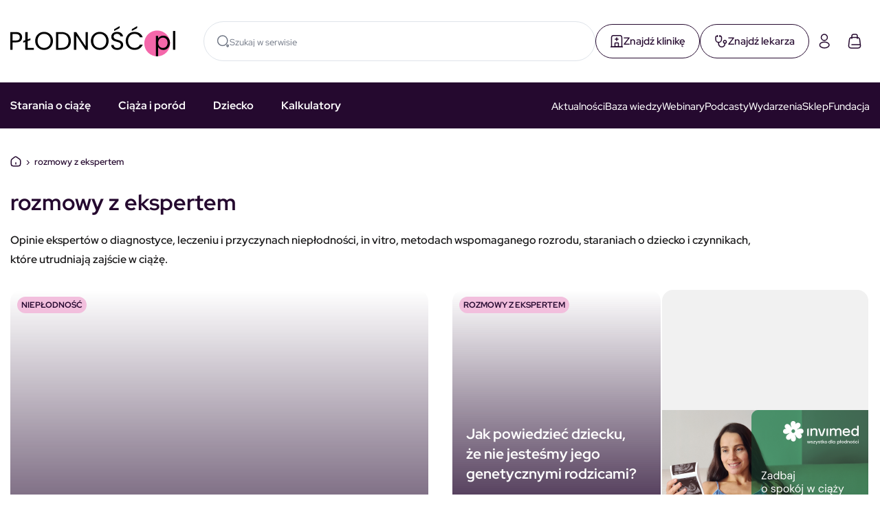

--- FILE ---
content_type: text/html; charset=UTF-8
request_url: https://plodnosc.pl/starania-o-dziecko/nieplodnosc/rozmowy-z-ekspertem/
body_size: 15271
content:
<!doctype html>
<html lang="pl-PL" prefix="og: https://ogp.me/ns#" class="no-js">
<head>
  <meta charset="UTF-8">
  <meta name="format-detection" content="telephone=no">
  <meta name="viewport" content="width=device-width, initial-scale=1">
  <meta name="theme-color" content="#000000"  media="(prefers-color-scheme: dark)">
  <meta name="theme-color" content="#FFFFFF" media="(prefers-color-scheme: light)">
  <meta name="msapplication-navbutton-color" content="#FFFFFF">
  <meta name="apple-mobile-web-app-status-bar-style" content="#FFFFFF">
  <script data-noptimize="true">document.documentElement.classList.remove('no-js');</script>
  

<script type="text/javascript"
		id="Cookiebot"
		src="https://consent.cookiebot.com/uc.js"
		data-implementation="wp"
		data-cbid="e0d2f734-8720-49b6-a3da-2e001d78edca"
							data-blockingmode="auto"
	></script>

<!-- Optymalizacja wyszukiwarek według Rank Math - https://rankmath.com/ -->
<link media="all" href="https://plodnosc.pl/wp-content/cache/autoptimize/css/autoptimize_34f48b2389a7fb56232b59d82fefd732.css" rel="stylesheet"><link media="only screen and (max-width: 768px)" href="https://plodnosc.pl/wp-content/cache/autoptimize/css/autoptimize_6fe211f8bb15af76999ce9135805d7af.css" rel="stylesheet"><title>rozmowy z ekspertem - Płodność.pl</title>
<meta name="description" content="Opinie ekspertów o diagnostyce, leczeniu i przyczynach niepłodności, in vitro, metodach wspomaganego rozrodu, staraniach o dziecko i czynnikach, które utrudniają zajście w ciążę."/>
<meta name="robots" content="index, follow, max-snippet:-1, max-video-preview:-1, max-image-preview:large"/>
<link rel="canonical" href="https://plodnosc.pl/starania-o-dziecko/nieplodnosc/rozmowy-z-ekspertem/" />
<link rel="next" href="https://plodnosc.pl/starania-o-dziecko/nieplodnosc/rozmowy-z-ekspertem/page/2/" />
<meta property="og:locale" content="pl_PL" />
<meta property="og:type" content="article" />
<meta property="og:title" content="rozmowy z ekspertem - Płodność.pl" />
<meta property="og:description" content="Opinie ekspertów o diagnostyce, leczeniu i przyczynach niepłodności, in vitro, metodach wspomaganego rozrodu, staraniach o dziecko i czynnikach, które utrudniają zajście w ciążę." />
<meta property="og:url" content="https://plodnosc.pl/starania-o-dziecko/nieplodnosc/rozmowy-z-ekspertem/" />
<meta property="og:site_name" content="Płodność.pl" />
<meta name="twitter:card" content="summary_large_image" />
<meta name="twitter:title" content="rozmowy z ekspertem - Płodność.pl" />
<meta name="twitter:description" content="Opinie ekspertów o diagnostyce, leczeniu i przyczynach niepłodności, in vitro, metodach wspomaganego rozrodu, staraniach o dziecko i czynnikach, które utrudniają zajście w ciążę." />
<meta name="twitter:label1" content="Wpisy" />
<meta name="twitter:data1" content="349" />
<script type="application/ld+json" class="rank-math-schema">{"@context":"https://schema.org","@graph":[{"@type":"Person","@id":"https://plodnosc.pl/#person","name":"P\u0142odno\u015b\u0107.pl"},{"@type":"WebSite","@id":"https://plodnosc.pl/#website","url":"https://plodnosc.pl","name":"P\u0142odno\u015b\u0107.pl","publisher":{"@id":"https://plodnosc.pl/#person"},"inLanguage":"pl-PL"},{"@type":"BreadcrumbList","@id":"https://plodnosc.pl/starania-o-dziecko/nieplodnosc/rozmowy-z-ekspertem/#breadcrumb","itemListElement":[{"@type":"ListItem","position":"1","item":{"@id":"https://plodnosc.pl","name":"Dom"}},{"@type":"ListItem","position":"2","item":{"@id":"https://plodnosc.pl/starania-o-dziecko/nieplodnosc/rozmowy-z-ekspertem/","name":"rozmowy z ekspertem"}}]},{"@type":"CollectionPage","@id":"https://plodnosc.pl/starania-o-dziecko/nieplodnosc/rozmowy-z-ekspertem/#webpage","url":"https://plodnosc.pl/starania-o-dziecko/nieplodnosc/rozmowy-z-ekspertem/","name":"rozmowy z ekspertem - P\u0142odno\u015b\u0107.pl","isPartOf":{"@id":"https://plodnosc.pl/#website"},"inLanguage":"pl-PL","breadcrumb":{"@id":"https://plodnosc.pl/starania-o-dziecko/nieplodnosc/rozmowy-z-ekspertem/#breadcrumb"}}]}</script>
<!-- /Wtyczka Rank Math WordPress SEO -->

<link href='https://fonts.gstatic.com' crossorigin='anonymous' rel='preconnect' />
<link rel="alternate" type="application/rss+xml" title="Płodność.pl &raquo; Kanał z wpisami" href="https://plodnosc.pl/feed/" />
<link rel="alternate" type="application/rss+xml" title="Płodność.pl &raquo; Kanał z komentarzami" href="https://plodnosc.pl/comments/feed/" />
<link rel="alternate" type="application/rss+xml" title="Płodność.pl &raquo; Kanał z wpisami zaszufladkowanymi do kategorii rozmowy z ekspertem" href="https://plodnosc.pl/starania-o-dziecko/nieplodnosc/rozmowy-z-ekspertem/feed/" />












<script type="text/javascript" src="https://plodnosc.pl/wp-includes/js/jquery/jquery.min.js" id="jquery-core-js"></script>







<link rel="https://api.w.org/" href="https://plodnosc.pl/wp-json/" /><link rel="alternate" title="JSON" type="application/json" href="https://plodnosc.pl/wp-json/wp/v2/categories/47" /><link rel="EditURI" type="application/rsd+xml" title="RSD" href="https://plodnosc.pl/xmlrpc.php?rsd" />
<meta name="generator" content="WordPress 6.9" />
<script async="async" src="https://securepubads.g.doubleclick.net/tag/js/gpt.js"></script>	<noscript><style>.woocommerce-product-gallery{ opacity: 1 !important; }</style></noscript>
	<link rel="icon" href="https://plodnosc.pl/wp-content/uploads/2025/11/cropped-favicon-32x32.png" sizes="32x32" />
<link rel="icon" href="https://plodnosc.pl/wp-content/uploads/2025/11/cropped-favicon-192x192.png" sizes="192x192" />
<link rel="apple-touch-icon" href="https://plodnosc.pl/wp-content/uploads/2025/11/cropped-favicon-180x180.png" />
<meta name="msapplication-TileImage" content="https://plodnosc.pl/wp-content/uploads/2025/11/cropped-favicon-270x270.png" />
  <style data-noptimize="true">
  :root {
    --doc-height: 100vh;
  }
  </style>
  <script data-noptimize="true">
    function DZ_DocumentHeight () {
        var doc = document.documentElement;
        doc.style.setProperty('--doc-height', window.innerHeight + 'px');
    }
    window.addEventListener('resize', DZ_DocumentHeight);
    DZ_DocumentHeight();
  </script>
	<!-- Google Tag Manager -->
	
	<!-- End Google Tag Manager -->

</head>
<body class="archive category category-rozmowy-z-ekspertem category-47 wp-theme-plodnosc-pl theme-plodnosc-pl woocommerce-no-js hfeed">
<!-- Google Tag Manager (noscript) -->
<noscript><iframe src="https://www.googletagmanager.com/ns.html?id=GTM-59PFGWZ"
									height="0" width="0" style="display:none;visibility:hidden"></iframe></noscript>
<!-- End Google Tag Manager (noscript) -->
  <a class="skip-link screen-reader-text" href="#main">
    Skocz do treści  </a>
  <header class="header">
    <div class="header-panel">
      <div class="wrapper">
        <a 
        href="https://plodnosc.pl" 
        class="header-panel-logo">
                      <img width="240" height="44" src="https://plodnosc.pl/wp-content/uploads/2025/04/logo-sec-ed.svg" class="attachment-full size-full" alt="" loading="eager" decoding="async" />                  </a>
        <div class="header-panel-content">
          <form id="searchform" class="header-panel-content-search search-form" method="get" action="https://plodnosc.pl">
            <svg class="icon">
              <use xlink:href="https://plodnosc.pl/wp-content/themes/plodnosc-pl/assets/images/icons/svg-map.svg#bubble"></use>
            </svg>
            <input type="text" class="search-field" name="s" placeholder="Szukaj w serwisie" value="">
          </form>
        </div>
        <div class="find-buttons">
          <a href="/kliniki" class="link-find">
            <svg class="icon">
              <use xlink:href="https://plodnosc.pl/wp-content/themes/plodnosc-pl/assets//images/icons/svg-map.svg#clinic"></use>
            </svg>
            <span>Znajdź klinikę</span>
          </a>
          <a href="/lekarze" class="link-find">
            <svg class="icon">
              <use xlink:href="https://plodnosc.pl/wp-content/themes/plodnosc-pl/assets//images/icons/svg-map.svg#doctor"></use>
            </svg>
            <span> Znajdź lekarza</span>
          </a>
        </div>
        <div class="header-panel-actions">
          <a href="https://plodnosc.pl/moje-konto" class="link link-inverse" aria-label="Moje konto">
            <svg class="icon">
              <use xlink:href="https://plodnosc.pl/wp-content/themes/plodnosc-pl/assets/images/icons/svg-map.svg#profil"></use>
            </svg>
          </a>
          <a href="https://plodnosc.pl/koszyk" class="link link-inverse" aria-label="Koszyk">
            <svg class="icon">
              <use xlink:href="https://plodnosc.pl/wp-content/themes/plodnosc-pl/assets/images/icons/svg-map.svg#basket"></use>
            </svg>
          </a>
          <button class="toggle-menu">
            <span></span>
            <span></span>
            <span></span>
          </button>
        </div>
      </div>
    </div>
    <div class="header-menu">
      <div class="wrapper">
        <div class="header-menu-left">
          <div class="menu-menu-glowne-container"><ul id="menu-main-left" class="menu"><li id="menu-item-826" class="menu-item menu-item-type-taxonomy menu-item-object-category current-category-ancestor menu-item-has-children menu-item-826"><a href="https://plodnosc.pl/starania-o-dziecko/">Starania o&nbsp;ciążę</a>
<ul class="sub-menu">
	<li id="menu-item-851" class="menu-item menu-item-type-taxonomy menu-item-object-category menu-item-851"><a href="https://plodnosc.pl/starania-o-dziecko/naturalnie-starania/">Planujemy ciążę</a></li>
	<li id="menu-item-856" class="menu-item menu-item-type-taxonomy menu-item-object-category menu-item-856"><a href="https://plodnosc.pl/starania-o-dziecko/nieplodnosc/in-vitro/">In&nbsp;vitro</a></li>
	<li id="menu-item-857" class="menu-item menu-item-type-taxonomy menu-item-object-category menu-item-857"><a href="https://plodnosc.pl/starania-o-dziecko/nieplodnosc/nieplodnosc-damska/">Niepłodność kobieca</a></li>
	<li id="menu-item-854" class="menu-item menu-item-type-taxonomy menu-item-object-category menu-item-854"><a href="https://plodnosc.pl/starania-o-dziecko/nieplodnosc/endometrioza/">Endometrioza</a></li>
	<li id="menu-item-855" class="menu-item menu-item-type-taxonomy menu-item-object-category menu-item-855"><a href="https://plodnosc.pl/starania-o-dziecko/nieplodnosc/hashimoto/">Hashimoto</a></li>
	<li id="menu-item-860" class="menu-item menu-item-type-taxonomy menu-item-object-category menu-item-860"><a href="https://plodnosc.pl/starania-o-dziecko/nieplodnosc/pcos/">PCOS</a></li>
	<li id="menu-item-858" class="menu-item menu-item-type-taxonomy menu-item-object-category menu-item-858"><a href="https://plodnosc.pl/starania-o-dziecko/nieplodnosc/nieplodnosc-meska/">Niepłodność męska</a></li>
	<li id="menu-item-861" class="menu-item menu-item-type-taxonomy menu-item-object-category menu-item-861"><a href="https://plodnosc.pl/starania-o-dziecko/nieplodnosc/poronienie/">Poronienie</a></li>
	<li id="menu-item-850" class="menu-item menu-item-type-taxonomy menu-item-object-category menu-item-850"><a href="https://plodnosc.pl/starania-o-dziecko/emocje/wsparcie-psychologa/">Psychologia</a></li>
	<li id="menu-item-872" class="menu-item menu-item-type-taxonomy menu-item-object-category menu-item-872"><a href="https://plodnosc.pl/starania-o-dziecko/nieplodnosc/wasze-historie-nieplodnosc/">Wasze historie</a></li>
	<li id="menu-item-853" class="menu-item menu-item-type-taxonomy menu-item-object-category menu-item-853"><a href="https://plodnosc.pl/starania-o-dziecko/nieplodnosc/badania-i-normy/">Badania</a></li>
</ul>
</li>
<li id="menu-item-828" class="menu-item menu-item-type-taxonomy menu-item-object-category menu-item-has-children menu-item-828"><a href="https://plodnosc.pl/ciaza/">Ciąża i&nbsp;poród</a>
<ul class="sub-menu">
	<li id="menu-item-831" class="menu-item menu-item-type-taxonomy menu-item-object-category menu-item-831"><a href="https://plodnosc.pl/ciaza/badania-ciaza/">Zdrowie w&nbsp;ciąży</a></li>
	<li id="menu-item-832" class="menu-item menu-item-type-taxonomy menu-item-object-category menu-item-832"><a href="https://plodnosc.pl/ciaza/dieta-ciaza/">Dieta i&nbsp;aktywność fizyczna w&nbsp;ciąży</a></li>
	<li id="menu-item-836" class="menu-item menu-item-type-taxonomy menu-item-object-category menu-item-836"><a href="https://plodnosc.pl/ciaza/porod/">Poród</a></li>
	<li id="menu-item-833" class="menu-item menu-item-type-taxonomy menu-item-object-category menu-item-833"><a href="https://plodnosc.pl/ciaza/dla-mamy-i-taty/">Dla rodziców</a></li>
</ul>
</li>
<li id="menu-item-829" class="menu-item menu-item-type-taxonomy menu-item-object-category menu-item-has-children menu-item-829"><a href="https://plodnosc.pl/dziecko/">Dziecko</a>
<ul class="sub-menu">
	<li id="menu-item-6176" class="menu-item menu-item-type-post_type menu-item-object-kalendarz-rozwoju menu-item-6176"><a href="https://plodnosc.pl/kalendarz-rozwoju/kalendarz-rozwoju-dziecka-od-narodzin-do-3-roku-zycia-miesiac-po-miesiacu/">Kalendarz rozwoju dziecka</a></li>
	<li id="menu-item-840" class="menu-item menu-item-type-taxonomy menu-item-object-category menu-item-840"><a href="https://plodnosc.pl/dziecko/rozwoj-dziecka/">Rozwój dziecka</a></li>
	<li id="menu-item-842" class="menu-item menu-item-type-taxonomy menu-item-object-category menu-item-842"><a href="https://plodnosc.pl/dziecko/zdrowie-dziecka/">Zdrowie</a></li>
	<li id="menu-item-839" class="menu-item menu-item-type-taxonomy menu-item-object-category menu-item-839"><a href="https://plodnosc.pl/dziecko/pielegnacja-maluszka/">Pielęgnacja</a></li>
	<li id="menu-item-837" class="menu-item menu-item-type-taxonomy menu-item-object-category menu-item-837"><a href="https://plodnosc.pl/dziecko/baza-imion/">Baza imion</a></li>
	<li id="menu-item-843" class="menu-item menu-item-type-taxonomy menu-item-object-category menu-item-843"><a href="https://plodnosc.pl/dziecko/zywienie-dziecka/">Dieta i&nbsp;żywienie dziecka</a></li>
	<li id="menu-item-841" class="menu-item menu-item-type-taxonomy menu-item-object-category menu-item-841"><a href="https://plodnosc.pl/dziecko/wychowanie/">Wychowanie</a></li>
</ul>
</li>
<li id="menu-item-830" class="menu-item menu-item-type-custom menu-item-object-custom menu-item-has-children menu-item-830"><a href="#kalkulatory">Kalkulatory</a>
<ul class="sub-menu">
	<li id="menu-item-1924" class="menu-item menu-item-type-custom menu-item-object-custom menu-item-1924"><a href="https://plodnosc.pl/kalendarz-ciazy/kalendarz-ciazy-9-miesiecy-tydzien-po-tygodniu/">Kalendarz ciąży</a></li>
	<li id="menu-item-865" class="menu-item menu-item-type-post_type menu-item-object-page menu-item-865"><a href="https://plodnosc.pl/kalkulator-ktory-tydzien-ciazy/">Kalkulator ciąży</a></li>
	<li id="menu-item-863" class="menu-item menu-item-type-post_type menu-item-object-page menu-item-863"><a href="https://plodnosc.pl/kalkulator-beta-hcg/">Kalkulator beta HCG</a></li>
	<li id="menu-item-869" class="menu-item menu-item-type-post_type menu-item-object-page menu-item-869"><a href="https://plodnosc.pl/termin-porodu-kalkulator/">Kalkulator porodu</a></li>
	<li id="menu-item-866" class="menu-item menu-item-type-post_type menu-item-object-page menu-item-866"><a href="https://plodnosc.pl/kalkulator-dni-plodnych/">Kalkulator dni płodnych</a></li>
	<li id="menu-item-864" class="menu-item menu-item-type-post_type menu-item-object-page menu-item-864"><a href="https://plodnosc.pl/kalkulator-bmi/">Kalkulator BMI i&nbsp;prawidłowej wagi</a></li>
	<li id="menu-item-868" class="menu-item menu-item-type-post_type menu-item-object-page menu-item-868"><a href="https://plodnosc.pl/kalkulator-kalorii/">Kalkulator kalorii</a></li>
	<li id="menu-item-867" class="menu-item menu-item-type-post_type menu-item-object-page menu-item-867"><a href="https://plodnosc.pl/kalkulator-idealnej-wagi/">Kalkulator prawidłowej wagi</a></li>
</ul>
</li>
</ul></div>        </div>
        <div class="header-menu-right">
          <div class="menu-menu-glowne-z-prawej-container"><ul id="menu-main-right" class="menu"><li id="menu-item-870" class="menu-item menu-item-type-taxonomy menu-item-object-category menu-item-870"><a href="https://plodnosc.pl/news/">Aktualności</a></li>
<li id="menu-item-1778" class="menu-item menu-item-type-custom menu-item-object-custom menu-item-1778"><a href="/baza-wiedzy">Baza wiedzy</a></li>
<li id="menu-item-6071" class="menu-item menu-item-type-taxonomy menu-item-object-category menu-item-6071"><a href="https://plodnosc.pl/plodnosc-tv/">Webinary</a></li>
<li id="menu-item-1779" class="menu-item menu-item-type-taxonomy menu-item-object-category menu-item-1779"><a href="https://plodnosc.pl/podcasty/">Podcasty</a></li>
<li id="menu-item-1780" class="menu-item menu-item-type-post_type menu-item-object-page menu-item-1780"><a href="https://plodnosc.pl/wydarzenia/">Wydarzenia</a></li>
<li id="menu-item-1893" class="menu-item menu-item-type-post_type menu-item-object-page menu-item-1893"><a href="https://plodnosc.pl/sklep/">Sklep</a></li>
<li id="menu-item-871" class="menu-item menu-item-type-custom menu-item-object-custom menu-item-871"><a target="_blank" href="https://pomocdlaplodnosci.pl/">Fundacja</a></li>
</ul></div>        </div>
        <div class="header-menu-mobile-information">
          <a href="mailto:redakcja@brubenpolska.pl">
						<svg class="icon">
              <use xlink:href="https://plodnosc.pl/wp-content/themes/plodnosc-pl/assets//images/icons/svg-map.svg#mail"></use>
            </svg>
						<span>redakcja@brubenpolska.pl</span>
					</a>
          <a href="tel:+48505896877">
						<svg class="icon">
              <use xlink:href="https://plodnosc.pl/wp-content/themes/plodnosc-pl/assets//images/icons/svg-map.svg#phone"></use>
            </svg>
						<span>+48 505 896 877</span>
					</a>
        </div>
      </div>
    </div>
  </header>
<main
	id="main"
	class="site-main subpage blog-listing ajax-content"
	data-ajax-url="https://plodnosc.pl"
	data-category-id="47"
	data-max-pages="30">
	<div class="page-content wrapper">
		<nav aria-label="breadcrumbs" class="rank-math-breadcrumb"><p><a href="https://plodnosc.pl">Dom</a><span class="separator"> &rsaquo; </span><span class="last">rozmowy z ekspertem</span></p></nav>		<section class="section-description">
			<h1>rozmowy z&nbsp;ekspertem</h1>
			<div>
				<p><strong><em>Opinie ekspertów o&nbsp;diagnostyce, leczeniu i&nbsp;przyczynach niepłodności, in&nbsp;vitro, metodach wspomaganego rozrodu, staraniach o&nbsp;dziecko i&nbsp;czynnikach, które utrudniają zajście w&nbsp;ciążę.</em></strong></p>			</div>
		</section>

								<section class="section-all-categories">
				<div class="section-all-categories-flex">
					<div class="section-all-categories-main">
														<div class="post">
									<a href="https://plodnosc.pl/testosteron-i-inne-meskie-hormony-czyli-endokrynologia-w-leczeniu-nieplodnosci-u-mezczyzn/" class="post-container-link">
			<noscript><img width="750" height="513" src="https://plodnosc.pl/wp-content/uploads/2025/07/Męskie-hormony-a-niepłodność-męska-750x513.png" class="attachment-medium size-medium wp-post-image" alt="" loading="lazy" decoding="async" srcset="https://plodnosc.pl/wp-content/uploads/2025/07/Męskie-hormony-a-niepłodność-męska-750x513.png 750w, https://plodnosc.pl/wp-content/uploads/2025/07/Męskie-hormony-a-niepłodność-męska-1024x701.png 1024w, https://plodnosc.pl/wp-content/uploads/2025/07/Męskie-hormony-a-niepłodność-męska-768x526.png 768w, https://plodnosc.pl/wp-content/uploads/2025/07/Męskie-hormony-a-niepłodność-męska-600x411.png 600w, https://plodnosc.pl/wp-content/uploads/2025/07/Męskie-hormony-a-niepłodność-męska.png 1280w" sizes="auto, (max-width: 750px) 100vw, 750px" /></noscript><img width="750" height="513" src='data:image/svg+xml,%3Csvg%20xmlns=%22http://www.w3.org/2000/svg%22%20viewBox=%220%200%20750%20513%22%3E%3C/svg%3E' data-src="https://plodnosc.pl/wp-content/uploads/2025/07/Męskie-hormony-a-niepłodność-męska-750x513.png" class="lazyload attachment-medium size-medium wp-post-image" alt="" loading="lazy" decoding="async" data-srcset="https://plodnosc.pl/wp-content/uploads/2025/07/Męskie-hormony-a-niepłodność-męska-750x513.png 750w, https://plodnosc.pl/wp-content/uploads/2025/07/Męskie-hormony-a-niepłodność-męska-1024x701.png 1024w, https://plodnosc.pl/wp-content/uploads/2025/07/Męskie-hormony-a-niepłodność-męska-768x526.png 768w, https://plodnosc.pl/wp-content/uploads/2025/07/Męskie-hormony-a-niepłodność-męska-600x411.png 600w, https://plodnosc.pl/wp-content/uploads/2025/07/Męskie-hormony-a-niepłodność-męska.png 1280w" data-sizes="auto, (max-width: 750px) 100vw, 750px" />		<div class="post-container-content">
		<h3>Testosteron i&nbsp;inne męskie hormony, czyli endokrynologia w&nbsp;leczeniu niepłodności u&nbsp;mężczyzn</h3>
		<div class="post-container-details">
		<div class="post-container-details-date">
			<svg class="icon">
			<use xlink:href="https://plodnosc.pl/wp-content/themes/plodnosc-pl/assets/images/icons/svg-map.svg#calendar"></use>
			</svg>
			<span>09.01.2026</span>
		</div>
		<div class="post-container-details-author">
			<noscript><img alt='' src='https://plodnosc.pl/wp-content/uploads/2025/05/Anna-Kruk-470x470.jpg' srcset='https://plodnosc.pl/wp-content/uploads/2025/05/Anna-Kruk-470x470.jpg 2x' class='avatar avatar-24 photo' height='24' width='24' decoding='async'/></noscript><img alt='' src='data:image/svg+xml,%3Csvg%20xmlns=%22http://www.w3.org/2000/svg%22%20viewBox=%220%200%2024%2024%22%3E%3C/svg%3E' data-src='https://plodnosc.pl/wp-content/uploads/2025/05/Anna-Kruk-470x470.jpg' data-srcset='https://plodnosc.pl/wp-content/uploads/2025/05/Anna-Kruk-470x470.jpg 2x' class='lazyload avatar avatar-24 photo' height='24' width='24' decoding='async'/>			<span>Anna Kruk</span>
		</div>
		</div>
	</div>
</a>
<div class="post-container-wrapper-link">
		<a href="https://plodnosc.pl/starania-o-dziecko/nieplodnosc/" 
			class="post-container-category-link light-pink"
			style="background-color: #F2BFDD;">
			NIEPŁODNOŚĆ	</a>
	</div>
								</div>
													<div class="cta">
							<div class="cta-container">
								<div class="gam-container" id="ct_18fb4417d546067de9703e4797247868" data-sizes="[750, 100]"></div>							</div>
						</div>
					</div>
					<div class="section-all-categories-inner">
						<ul class="posts-list">
																<li class="post">
										<a href="https://plodnosc.pl/jak-powiedziec-dziecku-ze-nie-jestesmy-jego-genetycznymi-rodzicami/" class="post-container-link">
			<noscript><img width="750" height="497" src="https://plodnosc.pl/wp-content/uploads/2025/07/adopcja-zarodkow-2-nieplodnirazem-750x497.jpg" class="attachment-medium size-medium wp-post-image" alt="" loading="lazy" decoding="async" srcset="https://plodnosc.pl/wp-content/uploads/2025/07/adopcja-zarodkow-2-nieplodnirazem-750x497.jpg 750w, https://plodnosc.pl/wp-content/uploads/2025/07/adopcja-zarodkow-2-nieplodnirazem-768x509.jpg 768w, https://plodnosc.pl/wp-content/uploads/2025/07/adopcja-zarodkow-2-nieplodnirazem-600x397.jpg 600w, https://plodnosc.pl/wp-content/uploads/2025/07/adopcja-zarodkow-2-nieplodnirazem.jpg 1024w" sizes="auto, (max-width: 750px) 100vw, 750px" /></noscript><img width="750" height="497" src='data:image/svg+xml,%3Csvg%20xmlns=%22http://www.w3.org/2000/svg%22%20viewBox=%220%200%20750%20497%22%3E%3C/svg%3E' data-src="https://plodnosc.pl/wp-content/uploads/2025/07/adopcja-zarodkow-2-nieplodnirazem-750x497.jpg" class="lazyload attachment-medium size-medium wp-post-image" alt="" loading="lazy" decoding="async" data-srcset="https://plodnosc.pl/wp-content/uploads/2025/07/adopcja-zarodkow-2-nieplodnirazem-750x497.jpg 750w, https://plodnosc.pl/wp-content/uploads/2025/07/adopcja-zarodkow-2-nieplodnirazem-768x509.jpg 768w, https://plodnosc.pl/wp-content/uploads/2025/07/adopcja-zarodkow-2-nieplodnirazem-600x397.jpg 600w, https://plodnosc.pl/wp-content/uploads/2025/07/adopcja-zarodkow-2-nieplodnirazem.jpg 1024w" data-sizes="auto, (max-width: 750px) 100vw, 750px" />		<div class="post-container-content">
		<h3>Jak powiedzieć dziecku, że&nbsp;nie&nbsp;jesteśmy jego genetycznymi rodzicami?</h3>
		<div class="post-container-details">
		<div class="post-container-details-date">
			<svg class="icon">
			<use xlink:href="https://plodnosc.pl/wp-content/themes/plodnosc-pl/assets/images/icons/svg-map.svg#calendar"></use>
			</svg>
			<span>30.12.2025</span>
		</div>
		<div class="post-container-details-author">
			<noscript><img alt='' src='https://secure.gravatar.com/avatar/630cb47bd1a92a4724060b3b5a3624de988900365dd8a9a7f5afbc1b0b1015e6?s=24&#038;d=mm&#038;r=g' srcset='https://secure.gravatar.com/avatar/630cb47bd1a92a4724060b3b5a3624de988900365dd8a9a7f5afbc1b0b1015e6?s=48&#038;d=mm&#038;r=g 2x' class='avatar avatar-24 photo' height='24' width='24' decoding='async'/></noscript><img alt='' src='data:image/svg+xml,%3Csvg%20xmlns=%22http://www.w3.org/2000/svg%22%20viewBox=%220%200%2024%2024%22%3E%3C/svg%3E' data-src='https://secure.gravatar.com/avatar/630cb47bd1a92a4724060b3b5a3624de988900365dd8a9a7f5afbc1b0b1015e6?s=24&#038;d=mm&#038;r=g' data-srcset='https://secure.gravatar.com/avatar/630cb47bd1a92a4724060b3b5a3624de988900365dd8a9a7f5afbc1b0b1015e6?s=48&#038;d=mm&#038;r=g 2x' class='lazyload avatar avatar-24 photo' height='24' width='24' decoding='async'/>			<span>Redakcja Płodność.pl</span>
		</div>
		</div>
	</div>
</a>
<div class="post-container-wrapper-link">
		<a href="https://plodnosc.pl/starania-o-dziecko/nieplodnosc/rozmowy-z-ekspertem/" 
			class="post-container-category-link light-pink"
			style="background-color: #F2BFDD;">
			rozmowy z ekspertem	</a>
	</div>
									</li>
																	<li class="post">
										<a href="https://plodnosc.pl/dietetyk-odpowiada-swieta-ciezarnej-co-mozesz-jesc-a-czego-unikac-przepisy/" class="post-container-link">
			<noscript><img width="750" height="500" src="https://plodnosc.pl/wp-content/uploads/2025/07/kobieta-w-ciazy-jedzenie-swieta-nieplodnirazem-750x500.jpg" class="attachment-medium size-medium wp-post-image" alt="" loading="lazy" decoding="async" srcset="https://plodnosc.pl/wp-content/uploads/2025/07/kobieta-w-ciazy-jedzenie-swieta-nieplodnirazem-750x500.jpg 750w, https://plodnosc.pl/wp-content/uploads/2025/07/kobieta-w-ciazy-jedzenie-swieta-nieplodnirazem-768x512.jpg 768w, https://plodnosc.pl/wp-content/uploads/2025/07/kobieta-w-ciazy-jedzenie-swieta-nieplodnirazem-600x400.jpg 600w, https://plodnosc.pl/wp-content/uploads/2025/07/kobieta-w-ciazy-jedzenie-swieta-nieplodnirazem.jpg 1024w" sizes="auto, (max-width: 750px) 100vw, 750px" /></noscript><img width="750" height="500" src='data:image/svg+xml,%3Csvg%20xmlns=%22http://www.w3.org/2000/svg%22%20viewBox=%220%200%20750%20500%22%3E%3C/svg%3E' data-src="https://plodnosc.pl/wp-content/uploads/2025/07/kobieta-w-ciazy-jedzenie-swieta-nieplodnirazem-750x500.jpg" class="lazyload attachment-medium size-medium wp-post-image" alt="" loading="lazy" decoding="async" data-srcset="https://plodnosc.pl/wp-content/uploads/2025/07/kobieta-w-ciazy-jedzenie-swieta-nieplodnirazem-750x500.jpg 750w, https://plodnosc.pl/wp-content/uploads/2025/07/kobieta-w-ciazy-jedzenie-swieta-nieplodnirazem-768x512.jpg 768w, https://plodnosc.pl/wp-content/uploads/2025/07/kobieta-w-ciazy-jedzenie-swieta-nieplodnirazem-600x400.jpg 600w, https://plodnosc.pl/wp-content/uploads/2025/07/kobieta-w-ciazy-jedzenie-swieta-nieplodnirazem.jpg 1024w" data-sizes="auto, (max-width: 750px) 100vw, 750px" />		<div class="post-container-content">
		<h3>Dietetyk odpowiada: Święta ciężarnej &#8211; co&nbsp;można jeść, a&nbsp;czego unikać?</h3>
		<div class="post-container-details">
		<div class="post-container-details-date">
			<svg class="icon">
			<use xlink:href="https://plodnosc.pl/wp-content/themes/plodnosc-pl/assets/images/icons/svg-map.svg#calendar"></use>
			</svg>
			<span>21.12.2025</span>
		</div>
		<div class="post-container-details-author">
			<noscript><img alt='' src='https://secure.gravatar.com/avatar/630cb47bd1a92a4724060b3b5a3624de988900365dd8a9a7f5afbc1b0b1015e6?s=24&#038;d=mm&#038;r=g' srcset='https://secure.gravatar.com/avatar/630cb47bd1a92a4724060b3b5a3624de988900365dd8a9a7f5afbc1b0b1015e6?s=48&#038;d=mm&#038;r=g 2x' class='avatar avatar-24 photo' height='24' width='24' decoding='async'/></noscript><img alt='' src='data:image/svg+xml,%3Csvg%20xmlns=%22http://www.w3.org/2000/svg%22%20viewBox=%220%200%2024%2024%22%3E%3C/svg%3E' data-src='https://secure.gravatar.com/avatar/630cb47bd1a92a4724060b3b5a3624de988900365dd8a9a7f5afbc1b0b1015e6?s=24&#038;d=mm&#038;r=g' data-srcset='https://secure.gravatar.com/avatar/630cb47bd1a92a4724060b3b5a3624de988900365dd8a9a7f5afbc1b0b1015e6?s=48&#038;d=mm&#038;r=g 2x' class='lazyload avatar avatar-24 photo' height='24' width='24' decoding='async'/>			<span>Redakcja Płodność.pl</span>
		</div>
		</div>
	</div>
</a>
<div class="post-container-wrapper-link">
		<a href="https://plodnosc.pl/starania-o-dziecko/dieta-starania/" 
			class="post-container-category-link light-pink"
			style="background-color: #F2BFDD;">
			Dieta	</a>
	</div>
									</li>
														</ul>
						<div class="cta">
							<div class="cta-container">
								<div class="gam-container" id="ct_778b96d0bd17557db76abdc2f9330da8" data-sizes="[300, 250],[300, 600]"><a href="https://invimed.pl/badania/prenatalne/veracity?utm_source=FUNDACJA&utm_medium=BANNER&utm_campaign=Veracity&utm_id=VERACITY" target="_blank"><noscript><img src="/wp-content/uploads/ads/invimed-300x250.png" alt="" /></noscript><img class="lazyload" src='data:image/svg+xml,%3Csvg%20xmlns=%22http://www.w3.org/2000/svg%22%20viewBox=%220%200%20210%20140%22%3E%3C/svg%3E' data-src="/wp-content/uploads/ads/invimed-300x250.png" alt="" /></a> </div>							</div>
						</div>
					</div>
				</div>
				<ul class="posts-list">
												<li class="post">
								<a href="https://plodnosc.pl/rola-diety-i-probiotykow-w-hamowaniu-stanow-zapalnych-organizmu-a-plodnosc/" class="post-container-link">
			<noscript><img width="750" height="422" src="https://plodnosc.pl/wp-content/uploads/2025/07/probiotyki-750x422.png" class="attachment-medium size-medium wp-post-image" alt="" loading="lazy" decoding="async" srcset="https://plodnosc.pl/wp-content/uploads/2025/07/probiotyki-750x422.png 750w, https://plodnosc.pl/wp-content/uploads/2025/07/probiotyki-768x432.png 768w, https://plodnosc.pl/wp-content/uploads/2025/07/probiotyki-600x338.png 600w, https://plodnosc.pl/wp-content/uploads/2025/07/probiotyki.png 1024w" sizes="auto, (max-width: 750px) 100vw, 750px" /></noscript><img width="750" height="422" src='data:image/svg+xml,%3Csvg%20xmlns=%22http://www.w3.org/2000/svg%22%20viewBox=%220%200%20750%20422%22%3E%3C/svg%3E' data-src="https://plodnosc.pl/wp-content/uploads/2025/07/probiotyki-750x422.png" class="lazyload attachment-medium size-medium wp-post-image" alt="" loading="lazy" decoding="async" data-srcset="https://plodnosc.pl/wp-content/uploads/2025/07/probiotyki-750x422.png 750w, https://plodnosc.pl/wp-content/uploads/2025/07/probiotyki-768x432.png 768w, https://plodnosc.pl/wp-content/uploads/2025/07/probiotyki-600x338.png 600w, https://plodnosc.pl/wp-content/uploads/2025/07/probiotyki.png 1024w" data-sizes="auto, (max-width: 750px) 100vw, 750px" />		<div class="post-container-content">
		<h3>Dieta i&nbsp;probiotyki w&nbsp;hamowaniu stanów zapalnych organizmu a&nbsp;płodność</h3>
		<div class="post-container-details">
		<div class="post-container-details-date">
			<svg class="icon">
			<use xlink:href="https://plodnosc.pl/wp-content/themes/plodnosc-pl/assets/images/icons/svg-map.svg#calendar"></use>
			</svg>
			<span>29.05.2025</span>
		</div>
		<div class="post-container-details-author">
			<noscript><img alt='' src='https://plodnosc.pl/wp-content/uploads/2025/05/Anna-Kruk-470x470.jpg' srcset='https://plodnosc.pl/wp-content/uploads/2025/05/Anna-Kruk-470x470.jpg 2x' class='avatar avatar-24 photo' height='24' width='24' decoding='async'/></noscript><img alt='' src='data:image/svg+xml,%3Csvg%20xmlns=%22http://www.w3.org/2000/svg%22%20viewBox=%220%200%2024%2024%22%3E%3C/svg%3E' data-src='https://plodnosc.pl/wp-content/uploads/2025/05/Anna-Kruk-470x470.jpg' data-srcset='https://plodnosc.pl/wp-content/uploads/2025/05/Anna-Kruk-470x470.jpg 2x' class='lazyload avatar avatar-24 photo' height='24' width='24' decoding='async'/>			<span>Anna Kruk</span>
		</div>
		</div>
	</div>
</a>
<div class="post-container-wrapper-link">
		<a href="https://plodnosc.pl/plodna-dieta/" 
			class="post-container-category-link light-pink"
			style="background-color: ;">
			Dieta	</a>
	</div>
							</li>
													<li class="post">
								<a href="https://plodnosc.pl/diagnostyka-pary-pod-katem-nieplodnosci-przygotowanie-i-badania-dla-niej-i-dla-niego/" class="post-container-link">
			<noscript><img width="750" height="500" src="https://plodnosc.pl/wp-content/uploads/2025/07/AdobeStock_103492851-750x500.jpeg" class="attachment-medium size-medium wp-post-image" alt="" loading="lazy" decoding="async" srcset="https://plodnosc.pl/wp-content/uploads/2025/07/AdobeStock_103492851-750x500.jpeg 750w, https://plodnosc.pl/wp-content/uploads/2025/07/AdobeStock_103492851-1024x682.jpeg 1024w, https://plodnosc.pl/wp-content/uploads/2025/07/AdobeStock_103492851-768x512.jpeg 768w, https://plodnosc.pl/wp-content/uploads/2025/07/AdobeStock_103492851-600x400.jpeg 600w, https://plodnosc.pl/wp-content/uploads/2025/07/AdobeStock_103492851.jpeg 1280w" sizes="auto, (max-width: 750px) 100vw, 750px" /></noscript><img width="750" height="500" src='data:image/svg+xml,%3Csvg%20xmlns=%22http://www.w3.org/2000/svg%22%20viewBox=%220%200%20750%20500%22%3E%3C/svg%3E' data-src="https://plodnosc.pl/wp-content/uploads/2025/07/AdobeStock_103492851-750x500.jpeg" class="lazyload attachment-medium size-medium wp-post-image" alt="" loading="lazy" decoding="async" data-srcset="https://plodnosc.pl/wp-content/uploads/2025/07/AdobeStock_103492851-750x500.jpeg 750w, https://plodnosc.pl/wp-content/uploads/2025/07/AdobeStock_103492851-1024x682.jpeg 1024w, https://plodnosc.pl/wp-content/uploads/2025/07/AdobeStock_103492851-768x512.jpeg 768w, https://plodnosc.pl/wp-content/uploads/2025/07/AdobeStock_103492851-600x400.jpeg 600w, https://plodnosc.pl/wp-content/uploads/2025/07/AdobeStock_103492851.jpeg 1280w" data-sizes="auto, (max-width: 750px) 100vw, 750px" />		<div class="post-container-content">
		<h3>Diagnostyka pary pod&nbsp;kątem niepłodności. Przygotowanie i&nbsp;badania dla niej i&nbsp;dla niego</h3>
		<div class="post-container-details">
		<div class="post-container-details-date">
			<svg class="icon">
			<use xlink:href="https://plodnosc.pl/wp-content/themes/plodnosc-pl/assets/images/icons/svg-map.svg#calendar"></use>
			</svg>
			<span>23.05.2025</span>
		</div>
		<div class="post-container-details-author">
			<noscript><img alt='' src='https://plodnosc.pl/wp-content/uploads/2025/05/Anna-Kruk-470x470.jpg' srcset='https://plodnosc.pl/wp-content/uploads/2025/05/Anna-Kruk-470x470.jpg 2x' class='avatar avatar-24 photo' height='24' width='24' decoding='async'/></noscript><img alt='' src='data:image/svg+xml,%3Csvg%20xmlns=%22http://www.w3.org/2000/svg%22%20viewBox=%220%200%2024%2024%22%3E%3C/svg%3E' data-src='https://plodnosc.pl/wp-content/uploads/2025/05/Anna-Kruk-470x470.jpg' data-srcset='https://plodnosc.pl/wp-content/uploads/2025/05/Anna-Kruk-470x470.jpg 2x' class='lazyload avatar avatar-24 photo' height='24' width='24' decoding='async'/>			<span>Anna Kruk</span>
		</div>
		</div>
	</div>
</a>
<div class="post-container-wrapper-link">
		<a href="https://plodnosc.pl/starania-o-dziecko/nieplodnosc/badania-i-normy/" 
			class="post-container-category-link light-pink"
			style="background-color: #F2BFDD;">
			Badania i normy	</a>
	</div>
							</li>
													<li class="post">
								<a href="https://plodnosc.pl/operacyjne-leczenie-niedroznosci-jajowodow-tak-ale-nie-dla-wszystkich-pacjentek/" class="post-container-link">
			<noscript><img width="750" height="619" src="https://plodnosc.pl/wp-content/uploads/2025/07/prof-Kurzawa_1-750x619.jpg" class="attachment-medium size-medium wp-post-image" alt="" loading="lazy" decoding="async" srcset="https://plodnosc.pl/wp-content/uploads/2025/07/prof-Kurzawa_1-750x619.jpg 750w, https://plodnosc.pl/wp-content/uploads/2025/07/prof-Kurzawa_1-768x634.jpg 768w, https://plodnosc.pl/wp-content/uploads/2025/07/prof-Kurzawa_1-600x495.jpg 600w, https://plodnosc.pl/wp-content/uploads/2025/07/prof-Kurzawa_1.jpg 1024w" sizes="auto, (max-width: 750px) 100vw, 750px" /></noscript><img width="750" height="619" src='data:image/svg+xml,%3Csvg%20xmlns=%22http://www.w3.org/2000/svg%22%20viewBox=%220%200%20750%20619%22%3E%3C/svg%3E' data-src="https://plodnosc.pl/wp-content/uploads/2025/07/prof-Kurzawa_1-750x619.jpg" class="lazyload attachment-medium size-medium wp-post-image" alt="" loading="lazy" decoding="async" data-srcset="https://plodnosc.pl/wp-content/uploads/2025/07/prof-Kurzawa_1-750x619.jpg 750w, https://plodnosc.pl/wp-content/uploads/2025/07/prof-Kurzawa_1-768x634.jpg 768w, https://plodnosc.pl/wp-content/uploads/2025/07/prof-Kurzawa_1-600x495.jpg 600w, https://plodnosc.pl/wp-content/uploads/2025/07/prof-Kurzawa_1.jpg 1024w" data-sizes="auto, (max-width: 750px) 100vw, 750px" />		<div class="post-container-content">
		<h3>Operacyjne leczenie niedrożności jajowodów? Tak, ale&nbsp;nie&nbsp;dla wszystkich pacjentek</h3>
		<div class="post-container-details">
		<div class="post-container-details-date">
			<svg class="icon">
			<use xlink:href="https://plodnosc.pl/wp-content/themes/plodnosc-pl/assets/images/icons/svg-map.svg#calendar"></use>
			</svg>
			<span>19.05.2025</span>
		</div>
		<div class="post-container-details-author">
			<noscript><img alt='' src='https://plodnosc.pl/wp-content/uploads/2025/05/Emila-Grzela-470x470.jpg' srcset='https://plodnosc.pl/wp-content/uploads/2025/05/Emila-Grzela-470x470.jpg 2x' class='avatar avatar-24 photo' height='24' width='24' decoding='async'/></noscript><img alt='' src='data:image/svg+xml,%3Csvg%20xmlns=%22http://www.w3.org/2000/svg%22%20viewBox=%220%200%2024%2024%22%3E%3C/svg%3E' data-src='https://plodnosc.pl/wp-content/uploads/2025/05/Emila-Grzela-470x470.jpg' data-srcset='https://plodnosc.pl/wp-content/uploads/2025/05/Emila-Grzela-470x470.jpg 2x' class='lazyload avatar avatar-24 photo' height='24' width='24' decoding='async'/>			<span>Emilia Grzela</span>
		</div>
		</div>
	</div>
</a>
<div class="post-container-wrapper-link">
		<a href="https://plodnosc.pl/badania/" 
			class="post-container-category-link light-pink"
			style="background-color: ;">
			Badania	</a>
	</div>
							</li>
													<li class="post">
								<a href="https://plodnosc.pl/ciaza-po-40-stce-nieplodnosc-i-starania-o-dziecko-u-dojrzalych-kobiet/" class="post-container-link">
			<noscript><img width="750" height="500" src="https://plodnosc.pl/wp-content/uploads/2025/07/Ciaza-po-40-stce-750x500.jpg" class="attachment-medium size-medium wp-post-image" alt="" loading="lazy" decoding="async" srcset="https://plodnosc.pl/wp-content/uploads/2025/07/Ciaza-po-40-stce-750x500.jpg 750w, https://plodnosc.pl/wp-content/uploads/2025/07/Ciaza-po-40-stce-768x512.jpg 768w, https://plodnosc.pl/wp-content/uploads/2025/07/Ciaza-po-40-stce-600x400.jpg 600w, https://plodnosc.pl/wp-content/uploads/2025/07/Ciaza-po-40-stce.jpg 1024w" sizes="auto, (max-width: 750px) 100vw, 750px" /></noscript><img width="750" height="500" src='data:image/svg+xml,%3Csvg%20xmlns=%22http://www.w3.org/2000/svg%22%20viewBox=%220%200%20750%20500%22%3E%3C/svg%3E' data-src="https://plodnosc.pl/wp-content/uploads/2025/07/Ciaza-po-40-stce-750x500.jpg" class="lazyload attachment-medium size-medium wp-post-image" alt="" loading="lazy" decoding="async" data-srcset="https://plodnosc.pl/wp-content/uploads/2025/07/Ciaza-po-40-stce-750x500.jpg 750w, https://plodnosc.pl/wp-content/uploads/2025/07/Ciaza-po-40-stce-768x512.jpg 768w, https://plodnosc.pl/wp-content/uploads/2025/07/Ciaza-po-40-stce-600x400.jpg 600w, https://plodnosc.pl/wp-content/uploads/2025/07/Ciaza-po-40-stce.jpg 1024w" data-sizes="auto, (max-width: 750px) 100vw, 750px" />		<div class="post-container-content">
		<h3>Ciąża po&nbsp;40-stce. Niepłodność i&nbsp;starania o&nbsp;dziecko u&nbsp;dojrzałych kobiet</h3>
		<div class="post-container-details">
		<div class="post-container-details-date">
			<svg class="icon">
			<use xlink:href="https://plodnosc.pl/wp-content/themes/plodnosc-pl/assets/images/icons/svg-map.svg#calendar"></use>
			</svg>
			<span>12.05.2025</span>
		</div>
		<div class="post-container-details-author">
			<noscript><img alt='' src='https://plodnosc.pl/wp-content/uploads/2025/05/Anna-Kruk-470x470.jpg' srcset='https://plodnosc.pl/wp-content/uploads/2025/05/Anna-Kruk-470x470.jpg 2x' class='avatar avatar-24 photo' height='24' width='24' decoding='async'/></noscript><img alt='' src='data:image/svg+xml,%3Csvg%20xmlns=%22http://www.w3.org/2000/svg%22%20viewBox=%220%200%2024%2024%22%3E%3C/svg%3E' data-src='https://plodnosc.pl/wp-content/uploads/2025/05/Anna-Kruk-470x470.jpg' data-srcset='https://plodnosc.pl/wp-content/uploads/2025/05/Anna-Kruk-470x470.jpg 2x' class='lazyload avatar avatar-24 photo' height='24' width='24' decoding='async'/>			<span>Anna Kruk</span>
		</div>
		</div>
	</div>
</a>
<div class="post-container-wrapper-link">
		<a href="https://plodnosc.pl/starania-o-dziecko/nieplodnosc/" 
			class="post-container-category-link light-pink"
			style="background-color: #F2BFDD;">
			NIEPŁODNOŚĆ	</a>
	</div>
							</li>
										</ul>
			</section>

			<div class="cta middle">
				<div class="cta-container">
					<div class="gam-container" id="ct_5e5b2fc3f7d4f9e94baae55b8458c3d2" data-sizes="[300, 250],[750, 300]"><a href="https://invimed.pl/badania/prenatalne/veracity?utm_source=FUNDACJA&utm_medium=BANNER&utm_campaign=Veracity&utm_id=VERACITY" target="_blank"><noscript><img src="/wp-content/uploads/ads/invimed-300x250.png" alt="" /></noscript><img class="lazyload" src='data:image/svg+xml,%3Csvg%20xmlns=%22http://www.w3.org/2000/svg%22%20viewBox=%220%200%20210%20140%22%3E%3C/svg%3E' data-src="/wp-content/uploads/ads/invimed-300x250.png" alt="" /></a> </div>				</div>
			</div>

										<div class="section-posts">
					<ul class="posts-list">
																					<li class="post
										 main-post										">
									<a href="https://plodnosc.pl/oligozoospermia-azoospermia-kryptozoospermia-teratozoospermia-leczenie-meskiej-nieplodnosci/" class="post-container-link">
			<noscript><img width="750" height="500" src="https://plodnosc.pl/wp-content/uploads/2025/07/AdobeStock_275090586-750x500.jpeg" class="attachment-medium size-medium wp-post-image" alt="" loading="lazy" decoding="async" srcset="https://plodnosc.pl/wp-content/uploads/2025/07/AdobeStock_275090586-750x500.jpeg 750w, https://plodnosc.pl/wp-content/uploads/2025/07/AdobeStock_275090586-1024x682.jpeg 1024w, https://plodnosc.pl/wp-content/uploads/2025/07/AdobeStock_275090586-768x512.jpeg 768w, https://plodnosc.pl/wp-content/uploads/2025/07/AdobeStock_275090586-600x400.jpeg 600w, https://plodnosc.pl/wp-content/uploads/2025/07/AdobeStock_275090586.jpeg 1280w" sizes="auto, (max-width: 750px) 100vw, 750px" /></noscript><img width="750" height="500" src='data:image/svg+xml,%3Csvg%20xmlns=%22http://www.w3.org/2000/svg%22%20viewBox=%220%200%20750%20500%22%3E%3C/svg%3E' data-src="https://plodnosc.pl/wp-content/uploads/2025/07/AdobeStock_275090586-750x500.jpeg" class="lazyload attachment-medium size-medium wp-post-image" alt="" loading="lazy" decoding="async" data-srcset="https://plodnosc.pl/wp-content/uploads/2025/07/AdobeStock_275090586-750x500.jpeg 750w, https://plodnosc.pl/wp-content/uploads/2025/07/AdobeStock_275090586-1024x682.jpeg 1024w, https://plodnosc.pl/wp-content/uploads/2025/07/AdobeStock_275090586-768x512.jpeg 768w, https://plodnosc.pl/wp-content/uploads/2025/07/AdobeStock_275090586-600x400.jpeg 600w, https://plodnosc.pl/wp-content/uploads/2025/07/AdobeStock_275090586.jpeg 1280w" data-sizes="auto, (max-width: 750px) 100vw, 750px" />		<div class="post-container-content">
		<h3>Oligozoospermia, azoospermia, kryptozoospermia, teratozoospermia – leczenie męskiej niepłodności</h3>
		<div class="post-container-details">
		<div class="post-container-details-date">
			<svg class="icon">
			<use xlink:href="https://plodnosc.pl/wp-content/themes/plodnosc-pl/assets/images/icons/svg-map.svg#calendar"></use>
			</svg>
			<span>05.05.2025</span>
		</div>
		<div class="post-container-details-author">
			<noscript><img alt='' src='https://plodnosc.pl/wp-content/uploads/2025/05/Anna-Kruk-470x470.jpg' srcset='https://plodnosc.pl/wp-content/uploads/2025/05/Anna-Kruk-470x470.jpg 2x' class='avatar avatar-24 photo' height='24' width='24' decoding='async'/></noscript><img alt='' src='data:image/svg+xml,%3Csvg%20xmlns=%22http://www.w3.org/2000/svg%22%20viewBox=%220%200%2024%2024%22%3E%3C/svg%3E' data-src='https://plodnosc.pl/wp-content/uploads/2025/05/Anna-Kruk-470x470.jpg' data-srcset='https://plodnosc.pl/wp-content/uploads/2025/05/Anna-Kruk-470x470.jpg 2x' class='lazyload avatar avatar-24 photo' height='24' width='24' decoding='async'/>			<span>Anna Kruk</span>
		</div>
		</div>
	</div>
</a>
<div class="post-container-wrapper-link">
		<a href="https://plodnosc.pl/starania-o-dziecko/nieplodnosc/badania-i-normy/" 
			class="post-container-category-link light-pink"
			style="background-color: #F2BFDD;">
			Badania i normy	</a>
	</div>
								</li>
																												<li class="post
																				">
									<a href="https://plodnosc.pl/ekspert-odpowiada-czy-za-brak-ciazy-i-poronienia-odpowiadaja-geny/" class="post-container-link">
			<noscript><img width="750" height="500" src="https://plodnosc.pl/wp-content/uploads/2025/07/brak-ciazy-nieplodnosc-przyczyny-genetyczne-nieplodnirazem-750x500.jpg" class="attachment-medium size-medium wp-post-image" alt="" loading="lazy" decoding="async" srcset="https://plodnosc.pl/wp-content/uploads/2025/07/brak-ciazy-nieplodnosc-przyczyny-genetyczne-nieplodnirazem-750x500.jpg 750w, https://plodnosc.pl/wp-content/uploads/2025/07/brak-ciazy-nieplodnosc-przyczyny-genetyczne-nieplodnirazem-768x512.jpg 768w, https://plodnosc.pl/wp-content/uploads/2025/07/brak-ciazy-nieplodnosc-przyczyny-genetyczne-nieplodnirazem-600x400.jpg 600w, https://plodnosc.pl/wp-content/uploads/2025/07/brak-ciazy-nieplodnosc-przyczyny-genetyczne-nieplodnirazem.jpg 1024w" sizes="auto, (max-width: 750px) 100vw, 750px" /></noscript><img width="750" height="500" src='data:image/svg+xml,%3Csvg%20xmlns=%22http://www.w3.org/2000/svg%22%20viewBox=%220%200%20750%20500%22%3E%3C/svg%3E' data-src="https://plodnosc.pl/wp-content/uploads/2025/07/brak-ciazy-nieplodnosc-przyczyny-genetyczne-nieplodnirazem-750x500.jpg" class="lazyload attachment-medium size-medium wp-post-image" alt="" loading="lazy" decoding="async" data-srcset="https://plodnosc.pl/wp-content/uploads/2025/07/brak-ciazy-nieplodnosc-przyczyny-genetyczne-nieplodnirazem-750x500.jpg 750w, https://plodnosc.pl/wp-content/uploads/2025/07/brak-ciazy-nieplodnosc-przyczyny-genetyczne-nieplodnirazem-768x512.jpg 768w, https://plodnosc.pl/wp-content/uploads/2025/07/brak-ciazy-nieplodnosc-przyczyny-genetyczne-nieplodnirazem-600x400.jpg 600w, https://plodnosc.pl/wp-content/uploads/2025/07/brak-ciazy-nieplodnosc-przyczyny-genetyczne-nieplodnirazem.jpg 1024w" data-sizes="auto, (max-width: 750px) 100vw, 750px" />		<div class="post-container-content">
		<h3>Ekspert odpowiada: Czy&nbsp;za&nbsp;brak ciąży i&nbsp;poronienia odpowiadają geny?</h3>
		<div class="post-container-details">
		<div class="post-container-details-date">
			<svg class="icon">
			<use xlink:href="https://plodnosc.pl/wp-content/themes/plodnosc-pl/assets/images/icons/svg-map.svg#calendar"></use>
			</svg>
			<span>26.02.2025</span>
		</div>
		<div class="post-container-details-author">
			<noscript><img alt='' src='https://secure.gravatar.com/avatar/d54689d17733f37e41ad423a2b592b95761fb5d58cf91ef9137ac196acd16947?s=24&#038;d=mm&#038;r=g' srcset='https://secure.gravatar.com/avatar/d54689d17733f37e41ad423a2b592b95761fb5d58cf91ef9137ac196acd16947?s=48&#038;d=mm&#038;r=g 2x' class='avatar avatar-24 photo' height='24' width='24' decoding='async'/></noscript><img alt='' src='data:image/svg+xml,%3Csvg%20xmlns=%22http://www.w3.org/2000/svg%22%20viewBox=%220%200%2024%2024%22%3E%3C/svg%3E' data-src='https://secure.gravatar.com/avatar/d54689d17733f37e41ad423a2b592b95761fb5d58cf91ef9137ac196acd16947?s=24&#038;d=mm&#038;r=g' data-srcset='https://secure.gravatar.com/avatar/d54689d17733f37e41ad423a2b592b95761fb5d58cf91ef9137ac196acd16947?s=48&#038;d=mm&#038;r=g 2x' class='lazyload avatar avatar-24 photo' height='24' width='24' decoding='async'/>			<span>Sonia Mlodzianowska</span>
		</div>
		</div>
	</div>
</a>
<div class="post-container-wrapper-link">
		<a href="https://plodnosc.pl/starania-o-dziecko/nieplodnosc/" 
			class="post-container-category-link light-pink"
			style="background-color: #F2BFDD;">
			NIEPŁODNOŚĆ	</a>
	</div>
								</li>
																												<li class="post
																				">
									<a href="https://plodnosc.pl/dla-kogo-in-vitro-rozmowa-z-doktorem-robertem-gizlerem/" class="post-container-link">
			<noscript><img width="750" height="422" src="https://plodnosc.pl/wp-content/uploads/2025/07/Dla-kogo-in-vitro-750x422.png" class="attachment-medium size-medium wp-post-image" alt="" loading="lazy" decoding="async" srcset="https://plodnosc.pl/wp-content/uploads/2025/07/Dla-kogo-in-vitro-750x422.png 750w, https://plodnosc.pl/wp-content/uploads/2025/07/Dla-kogo-in-vitro-1024x576.png 1024w, https://plodnosc.pl/wp-content/uploads/2025/07/Dla-kogo-in-vitro-768x432.png 768w, https://plodnosc.pl/wp-content/uploads/2025/07/Dla-kogo-in-vitro-600x338.png 600w, https://plodnosc.pl/wp-content/uploads/2025/07/Dla-kogo-in-vitro.png 1280w" sizes="auto, (max-width: 750px) 100vw, 750px" /></noscript><img width="750" height="422" src='data:image/svg+xml,%3Csvg%20xmlns=%22http://www.w3.org/2000/svg%22%20viewBox=%220%200%20750%20422%22%3E%3C/svg%3E' data-src="https://plodnosc.pl/wp-content/uploads/2025/07/Dla-kogo-in-vitro-750x422.png" class="lazyload attachment-medium size-medium wp-post-image" alt="" loading="lazy" decoding="async" data-srcset="https://plodnosc.pl/wp-content/uploads/2025/07/Dla-kogo-in-vitro-750x422.png 750w, https://plodnosc.pl/wp-content/uploads/2025/07/Dla-kogo-in-vitro-1024x576.png 1024w, https://plodnosc.pl/wp-content/uploads/2025/07/Dla-kogo-in-vitro-768x432.png 768w, https://plodnosc.pl/wp-content/uploads/2025/07/Dla-kogo-in-vitro-600x338.png 600w, https://plodnosc.pl/wp-content/uploads/2025/07/Dla-kogo-in-vitro.png 1280w" data-sizes="auto, (max-width: 750px) 100vw, 750px" />		<div class="post-container-content">
		<h3>Dla kogo in&nbsp;vitro? Rozmowa z&nbsp;doktorem Robertem Gizlerem</h3>
		<div class="post-container-details">
		<div class="post-container-details-date">
			<svg class="icon">
			<use xlink:href="https://plodnosc.pl/wp-content/themes/plodnosc-pl/assets/images/icons/svg-map.svg#calendar"></use>
			</svg>
			<span>20.01.2025</span>
		</div>
		<div class="post-container-details-author">
			<noscript><img alt='' src='https://secure.gravatar.com/avatar/7aaf78b21b225580dc96ec0a76c351bb4f52fcacd8d518625be074cbcd51388a?s=24&#038;d=mm&#038;r=g' srcset='https://secure.gravatar.com/avatar/7aaf78b21b225580dc96ec0a76c351bb4f52fcacd8d518625be074cbcd51388a?s=48&#038;d=mm&#038;r=g 2x' class='avatar avatar-24 photo' height='24' width='24' decoding='async'/></noscript><img alt='' src='data:image/svg+xml,%3Csvg%20xmlns=%22http://www.w3.org/2000/svg%22%20viewBox=%220%200%2024%2024%22%3E%3C/svg%3E' data-src='https://secure.gravatar.com/avatar/7aaf78b21b225580dc96ec0a76c351bb4f52fcacd8d518625be074cbcd51388a?s=24&#038;d=mm&#038;r=g' data-srcset='https://secure.gravatar.com/avatar/7aaf78b21b225580dc96ec0a76c351bb4f52fcacd8d518625be074cbcd51388a?s=48&#038;d=mm&#038;r=g 2x' class='lazyload avatar avatar-24 photo' height='24' width='24' decoding='async'/>			<span>Angelika Janowicz</span>
		</div>
		</div>
	</div>
</a>
<div class="post-container-wrapper-link">
		<a href="https://plodnosc.pl/starania-o-dziecko/nieplodnosc/" 
			class="post-container-category-link light-pink"
			style="background-color: #F2BFDD;">
			NIEPŁODNOŚĆ	</a>
	</div>
								</li>
																												<li class="post
																				">
									<a href="https://plodnosc.pl/jak-powstaje-nowe-zycie-punkcja-jajnikow-i-zaplodnienie-komorek-jajowych/" class="post-container-link">
			<noscript><img width="750" height="500" src="https://plodnosc.pl/wp-content/uploads/2025/07/AdobeStock_67890351-750x500.jpeg" class="attachment-medium size-medium wp-post-image" alt="" loading="lazy" decoding="async" srcset="https://plodnosc.pl/wp-content/uploads/2025/07/AdobeStock_67890351-750x500.jpeg 750w, https://plodnosc.pl/wp-content/uploads/2025/07/AdobeStock_67890351-1024x682.jpeg 1024w, https://plodnosc.pl/wp-content/uploads/2025/07/AdobeStock_67890351-768x512.jpeg 768w, https://plodnosc.pl/wp-content/uploads/2025/07/AdobeStock_67890351-600x400.jpeg 600w, https://plodnosc.pl/wp-content/uploads/2025/07/AdobeStock_67890351.jpeg 1280w" sizes="auto, (max-width: 750px) 100vw, 750px" /></noscript><img width="750" height="500" src='data:image/svg+xml,%3Csvg%20xmlns=%22http://www.w3.org/2000/svg%22%20viewBox=%220%200%20750%20500%22%3E%3C/svg%3E' data-src="https://plodnosc.pl/wp-content/uploads/2025/07/AdobeStock_67890351-750x500.jpeg" class="lazyload attachment-medium size-medium wp-post-image" alt="" loading="lazy" decoding="async" data-srcset="https://plodnosc.pl/wp-content/uploads/2025/07/AdobeStock_67890351-750x500.jpeg 750w, https://plodnosc.pl/wp-content/uploads/2025/07/AdobeStock_67890351-1024x682.jpeg 1024w, https://plodnosc.pl/wp-content/uploads/2025/07/AdobeStock_67890351-768x512.jpeg 768w, https://plodnosc.pl/wp-content/uploads/2025/07/AdobeStock_67890351-600x400.jpeg 600w, https://plodnosc.pl/wp-content/uploads/2025/07/AdobeStock_67890351.jpeg 1280w" data-sizes="auto, (max-width: 750px) 100vw, 750px" />		<div class="post-container-content">
		<h3>Jak powstaje nowe życie? Punkcja jajników i&nbsp;zapłodnienie komórek jajowych</h3>
		<div class="post-container-details">
		<div class="post-container-details-date">
			<svg class="icon">
			<use xlink:href="https://plodnosc.pl/wp-content/themes/plodnosc-pl/assets/images/icons/svg-map.svg#calendar"></use>
			</svg>
			<span>16.01.2025</span>
		</div>
		<div class="post-container-details-author">
			<noscript><img alt='' src='https://plodnosc.pl/wp-content/uploads/2025/05/Anna-Kruk-470x470.jpg' srcset='https://plodnosc.pl/wp-content/uploads/2025/05/Anna-Kruk-470x470.jpg 2x' class='avatar avatar-24 photo' height='24' width='24' decoding='async'/></noscript><img alt='' src='data:image/svg+xml,%3Csvg%20xmlns=%22http://www.w3.org/2000/svg%22%20viewBox=%220%200%2024%2024%22%3E%3C/svg%3E' data-src='https://plodnosc.pl/wp-content/uploads/2025/05/Anna-Kruk-470x470.jpg' data-srcset='https://plodnosc.pl/wp-content/uploads/2025/05/Anna-Kruk-470x470.jpg 2x' class='lazyload avatar avatar-24 photo' height='24' width='24' decoding='async'/>			<span>Anna Kruk</span>
		</div>
		</div>
	</div>
</a>
<div class="post-container-wrapper-link">
		<a href="https://plodnosc.pl/starania-o-dziecko/nieplodnosc/" 
			class="post-container-category-link light-pink"
			style="background-color: #F2BFDD;">
			NIEPŁODNOŚĆ	</a>
	</div>
								</li>
																												<li class="post
																				">
									<a href="https://plodnosc.pl/kiedy-inseminacja-a-kiedy-in-vitro-oto-wskazania-przeciwwskazania-i-przebieg/" class="post-container-link">
			<noscript><img width="750" height="463" src="https://plodnosc.pl/wp-content/uploads/2025/07/inseminacja-a-in-vitro-nieplodnirazem-750x463.jpg" class="attachment-medium size-medium wp-post-image" alt="" loading="lazy" decoding="async" srcset="https://plodnosc.pl/wp-content/uploads/2025/07/inseminacja-a-in-vitro-nieplodnirazem-750x463.jpg 750w, https://plodnosc.pl/wp-content/uploads/2025/07/inseminacja-a-in-vitro-nieplodnirazem-768x474.jpg 768w, https://plodnosc.pl/wp-content/uploads/2025/07/inseminacja-a-in-vitro-nieplodnirazem-600x370.jpg 600w, https://plodnosc.pl/wp-content/uploads/2025/07/inseminacja-a-in-vitro-nieplodnirazem.jpg 1024w" sizes="auto, (max-width: 750px) 100vw, 750px" /></noscript><img width="750" height="463" src='data:image/svg+xml,%3Csvg%20xmlns=%22http://www.w3.org/2000/svg%22%20viewBox=%220%200%20750%20463%22%3E%3C/svg%3E' data-src="https://plodnosc.pl/wp-content/uploads/2025/07/inseminacja-a-in-vitro-nieplodnirazem-750x463.jpg" class="lazyload attachment-medium size-medium wp-post-image" alt="" loading="lazy" decoding="async" data-srcset="https://plodnosc.pl/wp-content/uploads/2025/07/inseminacja-a-in-vitro-nieplodnirazem-750x463.jpg 750w, https://plodnosc.pl/wp-content/uploads/2025/07/inseminacja-a-in-vitro-nieplodnirazem-768x474.jpg 768w, https://plodnosc.pl/wp-content/uploads/2025/07/inseminacja-a-in-vitro-nieplodnirazem-600x370.jpg 600w, https://plodnosc.pl/wp-content/uploads/2025/07/inseminacja-a-in-vitro-nieplodnirazem.jpg 1024w" data-sizes="auto, (max-width: 750px) 100vw, 750px" />		<div class="post-container-content">
		<h3>Kiedy inseminacja, a&nbsp;kiedy in&nbsp;vitro? Oto wskazania, przeciwwskazania i&nbsp;przebieg</h3>
		<div class="post-container-details">
		<div class="post-container-details-date">
			<svg class="icon">
			<use xlink:href="https://plodnosc.pl/wp-content/themes/plodnosc-pl/assets/images/icons/svg-map.svg#calendar"></use>
			</svg>
			<span>15.01.2025</span>
		</div>
		<div class="post-container-details-author">
			<noscript><img alt='' src='https://secure.gravatar.com/avatar/630cb47bd1a92a4724060b3b5a3624de988900365dd8a9a7f5afbc1b0b1015e6?s=24&#038;d=mm&#038;r=g' srcset='https://secure.gravatar.com/avatar/630cb47bd1a92a4724060b3b5a3624de988900365dd8a9a7f5afbc1b0b1015e6?s=48&#038;d=mm&#038;r=g 2x' class='avatar avatar-24 photo' height='24' width='24' decoding='async'/></noscript><img alt='' src='data:image/svg+xml,%3Csvg%20xmlns=%22http://www.w3.org/2000/svg%22%20viewBox=%220%200%2024%2024%22%3E%3C/svg%3E' data-src='https://secure.gravatar.com/avatar/630cb47bd1a92a4724060b3b5a3624de988900365dd8a9a7f5afbc1b0b1015e6?s=24&#038;d=mm&#038;r=g' data-srcset='https://secure.gravatar.com/avatar/630cb47bd1a92a4724060b3b5a3624de988900365dd8a9a7f5afbc1b0b1015e6?s=48&#038;d=mm&#038;r=g 2x' class='lazyload avatar avatar-24 photo' height='24' width='24' decoding='async'/>			<span>Redakcja Płodność.pl</span>
		</div>
		</div>
	</div>
</a>
<div class="post-container-wrapper-link">
		<a href="https://plodnosc.pl/starania-o-dziecko/nieplodnosc/" 
			class="post-container-category-link light-pink"
			style="background-color: #F2BFDD;">
			NIEPŁODNOŚĆ	</a>
	</div>
								</li>
																												<li class="post
																				">
									<a href="https://plodnosc.pl/oswajanie-nieplodnosci-jak-wyglada-wstepna-i-poglebiona-diagnostyka-nieplodnej-pacjentki/" class="post-container-link">
			<noscript><img width="750" height="500" src="https://plodnosc.pl/wp-content/uploads/2025/07/AdobeStock_291676600-750x500.jpeg" class="attachment-medium size-medium wp-post-image" alt="" loading="lazy" decoding="async" srcset="https://plodnosc.pl/wp-content/uploads/2025/07/AdobeStock_291676600-750x500.jpeg 750w, https://plodnosc.pl/wp-content/uploads/2025/07/AdobeStock_291676600-768x512.jpeg 768w, https://plodnosc.pl/wp-content/uploads/2025/07/AdobeStock_291676600-600x400.jpeg 600w, https://plodnosc.pl/wp-content/uploads/2025/07/AdobeStock_291676600.jpeg 1024w" sizes="auto, (max-width: 750px) 100vw, 750px" /></noscript><img width="750" height="500" src='data:image/svg+xml,%3Csvg%20xmlns=%22http://www.w3.org/2000/svg%22%20viewBox=%220%200%20750%20500%22%3E%3C/svg%3E' data-src="https://plodnosc.pl/wp-content/uploads/2025/07/AdobeStock_291676600-750x500.jpeg" class="lazyload attachment-medium size-medium wp-post-image" alt="" loading="lazy" decoding="async" data-srcset="https://plodnosc.pl/wp-content/uploads/2025/07/AdobeStock_291676600-750x500.jpeg 750w, https://plodnosc.pl/wp-content/uploads/2025/07/AdobeStock_291676600-768x512.jpeg 768w, https://plodnosc.pl/wp-content/uploads/2025/07/AdobeStock_291676600-600x400.jpeg 600w, https://plodnosc.pl/wp-content/uploads/2025/07/AdobeStock_291676600.jpeg 1024w" data-sizes="auto, (max-width: 750px) 100vw, 750px" />		<div class="post-container-content">
		<h3>Oswajanie niepłodności – jak wygląda wstępna i&nbsp;pogłębiona diagnostyka niepłodnej pacjentki</h3>
		<div class="post-container-details">
		<div class="post-container-details-date">
			<svg class="icon">
			<use xlink:href="https://plodnosc.pl/wp-content/themes/plodnosc-pl/assets/images/icons/svg-map.svg#calendar"></use>
			</svg>
			<span>13.01.2025</span>
		</div>
		<div class="post-container-details-author">
			<noscript><img alt='' src='https://plodnosc.pl/wp-content/uploads/2025/05/Anna-Kruk-470x470.jpg' srcset='https://plodnosc.pl/wp-content/uploads/2025/05/Anna-Kruk-470x470.jpg 2x' class='avatar avatar-24 photo' height='24' width='24' decoding='async'/></noscript><img alt='' src='data:image/svg+xml,%3Csvg%20xmlns=%22http://www.w3.org/2000/svg%22%20viewBox=%220%200%2024%2024%22%3E%3C/svg%3E' data-src='https://plodnosc.pl/wp-content/uploads/2025/05/Anna-Kruk-470x470.jpg' data-srcset='https://plodnosc.pl/wp-content/uploads/2025/05/Anna-Kruk-470x470.jpg 2x' class='lazyload avatar avatar-24 photo' height='24' width='24' decoding='async'/>			<span>Anna Kruk</span>
		</div>
		</div>
	</div>
</a>
<div class="post-container-wrapper-link">
		<a href="https://plodnosc.pl/starania-o-dziecko/nieplodnosc/" 
			class="post-container-category-link light-pink"
			style="background-color: #F2BFDD;">
			NIEPŁODNOŚĆ	</a>
	</div>
								</li>
																												<li class="cta-item">
									<div class="cta mb-0">
										<div class="cta-container"><div class="gam-container" id="ct_0bc3a3def2dae1e4f69850d44618ecc7" data-sizes="[300, 250],[300, 350]"><a href="https://invimed.pl/badania/prenatalne/veracity?utm_source=FUNDACJA&utm_medium=BANNER&utm_campaign=Veracity&utm_id=VERACITY" target="_blank"><noscript><img src="/wp-content/uploads/ads/invimed-300x250.png" alt="" /></noscript><img class="lazyload" src='data:image/svg+xml,%3Csvg%20xmlns=%22http://www.w3.org/2000/svg%22%20viewBox=%220%200%20210%20140%22%3E%3C/svg%3E' data-src="/wp-content/uploads/ads/invimed-300x250.png" alt="" /></a> </div></div>
									</div>
								</li>
																												<li class="post
										 main-post										">
									<a href="https://plodnosc.pl/nasz-dietetyk-co-jesc-na-co-dzien-czyli-szybkie-i-zdrowe-przekaski-do-pracy/" class="post-container-link">
			<noscript><img width="750" height="500" src="https://plodnosc.pl/wp-content/uploads/2025/07/przekaski-do-pracy-nieplodnirazem-750x500.jpg" class="attachment-medium size-medium wp-post-image" alt="" loading="lazy" decoding="async" srcset="https://plodnosc.pl/wp-content/uploads/2025/07/przekaski-do-pracy-nieplodnirazem-750x500.jpg 750w, https://plodnosc.pl/wp-content/uploads/2025/07/przekaski-do-pracy-nieplodnirazem-768x512.jpg 768w, https://plodnosc.pl/wp-content/uploads/2025/07/przekaski-do-pracy-nieplodnirazem-600x400.jpg 600w, https://plodnosc.pl/wp-content/uploads/2025/07/przekaski-do-pracy-nieplodnirazem.jpg 1024w" sizes="auto, (max-width: 750px) 100vw, 750px" /></noscript><img width="750" height="500" src='data:image/svg+xml,%3Csvg%20xmlns=%22http://www.w3.org/2000/svg%22%20viewBox=%220%200%20750%20500%22%3E%3C/svg%3E' data-src="https://plodnosc.pl/wp-content/uploads/2025/07/przekaski-do-pracy-nieplodnirazem-750x500.jpg" class="lazyload attachment-medium size-medium wp-post-image" alt="" loading="lazy" decoding="async" data-srcset="https://plodnosc.pl/wp-content/uploads/2025/07/przekaski-do-pracy-nieplodnirazem-750x500.jpg 750w, https://plodnosc.pl/wp-content/uploads/2025/07/przekaski-do-pracy-nieplodnirazem-768x512.jpg 768w, https://plodnosc.pl/wp-content/uploads/2025/07/przekaski-do-pracy-nieplodnirazem-600x400.jpg 600w, https://plodnosc.pl/wp-content/uploads/2025/07/przekaski-do-pracy-nieplodnirazem.jpg 1024w" data-sizes="auto, (max-width: 750px) 100vw, 750px" />		<div class="post-container-content">
		<h3>Nasz dietetyk: Co&nbsp;jeść na&nbsp;co&nbsp;dzień, czyli szybkie i&nbsp;zdrowe przekąski do&nbsp;pracy</h3>
		<div class="post-container-details">
		<div class="post-container-details-date">
			<svg class="icon">
			<use xlink:href="https://plodnosc.pl/wp-content/themes/plodnosc-pl/assets/images/icons/svg-map.svg#calendar"></use>
			</svg>
			<span>12.01.2025</span>
		</div>
		<div class="post-container-details-author">
			<noscript><img alt='' src='https://secure.gravatar.com/avatar/e4bb443f0614aa23700e68fa687abc5659e60a74999862c892d67102fd298484?s=24&#038;d=mm&#038;r=g' srcset='https://secure.gravatar.com/avatar/e4bb443f0614aa23700e68fa687abc5659e60a74999862c892d67102fd298484?s=48&#038;d=mm&#038;r=g 2x' class='avatar avatar-24 photo' height='24' width='24' decoding='async'/></noscript><img alt='' src='data:image/svg+xml,%3Csvg%20xmlns=%22http://www.w3.org/2000/svg%22%20viewBox=%220%200%2024%2024%22%3E%3C/svg%3E' data-src='https://secure.gravatar.com/avatar/e4bb443f0614aa23700e68fa687abc5659e60a74999862c892d67102fd298484?s=24&#038;d=mm&#038;r=g' data-srcset='https://secure.gravatar.com/avatar/e4bb443f0614aa23700e68fa687abc5659e60a74999862c892d67102fd298484?s=48&#038;d=mm&#038;r=g 2x' class='lazyload avatar avatar-24 photo' height='24' width='24' decoding='async'/>			<span>Aleksandra Kolodziejczak</span>
		</div>
		</div>
	</div>
</a>
<div class="post-container-wrapper-link">
		<a href="https://plodnosc.pl/plodna-dieta/" 
			class="post-container-category-link light-pink"
			style="background-color: ;">
			Dieta	</a>
	</div>
								</li>
																												<li class="post
																				">
									<a href="https://plodnosc.pl/poronienia-nawracajace-co-moze-byc-ich-przyczyna/" class="post-container-link">
			<noscript><img width="750" height="422" src="https://plodnosc.pl/wp-content/uploads/2025/07/poronienia-nawracajace-Jakimiuk-750x422.png" class="attachment-medium size-medium wp-post-image" alt="" loading="lazy" decoding="async" srcset="https://plodnosc.pl/wp-content/uploads/2025/07/poronienia-nawracajace-Jakimiuk-750x422.png 750w, https://plodnosc.pl/wp-content/uploads/2025/07/poronienia-nawracajace-Jakimiuk-1024x576.png 1024w, https://plodnosc.pl/wp-content/uploads/2025/07/poronienia-nawracajace-Jakimiuk-768x432.png 768w, https://plodnosc.pl/wp-content/uploads/2025/07/poronienia-nawracajace-Jakimiuk-600x338.png 600w, https://plodnosc.pl/wp-content/uploads/2025/07/poronienia-nawracajace-Jakimiuk.png 1280w" sizes="auto, (max-width: 750px) 100vw, 750px" /></noscript><img width="750" height="422" src='data:image/svg+xml,%3Csvg%20xmlns=%22http://www.w3.org/2000/svg%22%20viewBox=%220%200%20750%20422%22%3E%3C/svg%3E' data-src="https://plodnosc.pl/wp-content/uploads/2025/07/poronienia-nawracajace-Jakimiuk-750x422.png" class="lazyload attachment-medium size-medium wp-post-image" alt="" loading="lazy" decoding="async" data-srcset="https://plodnosc.pl/wp-content/uploads/2025/07/poronienia-nawracajace-Jakimiuk-750x422.png 750w, https://plodnosc.pl/wp-content/uploads/2025/07/poronienia-nawracajace-Jakimiuk-1024x576.png 1024w, https://plodnosc.pl/wp-content/uploads/2025/07/poronienia-nawracajace-Jakimiuk-768x432.png 768w, https://plodnosc.pl/wp-content/uploads/2025/07/poronienia-nawracajace-Jakimiuk-600x338.png 600w, https://plodnosc.pl/wp-content/uploads/2025/07/poronienia-nawracajace-Jakimiuk.png 1280w" data-sizes="auto, (max-width: 750px) 100vw, 750px" />		<div class="post-container-content">
		<h3>Poronienia nawracające – co&nbsp;może być ich przyczyną?</h3>
		<div class="post-container-details">
		<div class="post-container-details-date">
			<svg class="icon">
			<use xlink:href="https://plodnosc.pl/wp-content/themes/plodnosc-pl/assets/images/icons/svg-map.svg#calendar"></use>
			</svg>
			<span>07.01.2025</span>
		</div>
		<div class="post-container-details-author">
			<noscript><img alt='' src='https://plodnosc.pl/wp-content/uploads/2025/05/Emila-Grzela-470x470.jpg' srcset='https://plodnosc.pl/wp-content/uploads/2025/05/Emila-Grzela-470x470.jpg 2x' class='avatar avatar-24 photo' height='24' width='24' decoding='async'/></noscript><img alt='' src='data:image/svg+xml,%3Csvg%20xmlns=%22http://www.w3.org/2000/svg%22%20viewBox=%220%200%2024%2024%22%3E%3C/svg%3E' data-src='https://plodnosc.pl/wp-content/uploads/2025/05/Emila-Grzela-470x470.jpg' data-srcset='https://plodnosc.pl/wp-content/uploads/2025/05/Emila-Grzela-470x470.jpg 2x' class='lazyload avatar avatar-24 photo' height='24' width='24' decoding='async'/>			<span>Emilia Grzela</span>
		</div>
		</div>
	</div>
</a>
<div class="post-container-wrapper-link">
		<a href="https://plodnosc.pl/starania-o-dziecko/nieplodnosc/badania-i-normy/" 
			class="post-container-category-link light-pink"
			style="background-color: #F2BFDD;">
			Badania i normy	</a>
	</div>
								</li>
																												<li class="post
																				">
									<a href="https://plodnosc.pl/przepis-na-ciaze-jak-dieta-moze-pomoc-w-naszych-staraniach/" class="post-container-link">
			<noscript><img width="750" height="422" src="https://plodnosc.pl/wp-content/uploads/2025/07/przepis-na-ciaze-750x422.png" class="attachment-medium size-medium wp-post-image" alt="" loading="lazy" decoding="async" srcset="https://plodnosc.pl/wp-content/uploads/2025/07/przepis-na-ciaze-750x422.png 750w, https://plodnosc.pl/wp-content/uploads/2025/07/przepis-na-ciaze-1024x576.png 1024w, https://plodnosc.pl/wp-content/uploads/2025/07/przepis-na-ciaze-768x432.png 768w, https://plodnosc.pl/wp-content/uploads/2025/07/przepis-na-ciaze-600x338.png 600w, https://plodnosc.pl/wp-content/uploads/2025/07/przepis-na-ciaze.png 1280w" sizes="auto, (max-width: 750px) 100vw, 750px" /></noscript><img width="750" height="422" src='data:image/svg+xml,%3Csvg%20xmlns=%22http://www.w3.org/2000/svg%22%20viewBox=%220%200%20750%20422%22%3E%3C/svg%3E' data-src="https://plodnosc.pl/wp-content/uploads/2025/07/przepis-na-ciaze-750x422.png" class="lazyload attachment-medium size-medium wp-post-image" alt="" loading="lazy" decoding="async" data-srcset="https://plodnosc.pl/wp-content/uploads/2025/07/przepis-na-ciaze-750x422.png 750w, https://plodnosc.pl/wp-content/uploads/2025/07/przepis-na-ciaze-1024x576.png 1024w, https://plodnosc.pl/wp-content/uploads/2025/07/przepis-na-ciaze-768x432.png 768w, https://plodnosc.pl/wp-content/uploads/2025/07/przepis-na-ciaze-600x338.png 600w, https://plodnosc.pl/wp-content/uploads/2025/07/przepis-na-ciaze.png 1280w" data-sizes="auto, (max-width: 750px) 100vw, 750px" />		<div class="post-container-content">
		<h3>Przepis na&nbsp;ciążę – jak dieta może pomóc w&nbsp;naszych staraniach?</h3>
		<div class="post-container-details">
		<div class="post-container-details-date">
			<svg class="icon">
			<use xlink:href="https://plodnosc.pl/wp-content/themes/plodnosc-pl/assets/images/icons/svg-map.svg#calendar"></use>
			</svg>
			<span>30.12.2024</span>
		</div>
		<div class="post-container-details-author">
			<noscript><img alt='' src='https://plodnosc.pl/wp-content/uploads/2025/05/Anna-Kruk-470x470.jpg' srcset='https://plodnosc.pl/wp-content/uploads/2025/05/Anna-Kruk-470x470.jpg 2x' class='avatar avatar-24 photo' height='24' width='24' decoding='async'/></noscript><img alt='' src='data:image/svg+xml,%3Csvg%20xmlns=%22http://www.w3.org/2000/svg%22%20viewBox=%220%200%2024%2024%22%3E%3C/svg%3E' data-src='https://plodnosc.pl/wp-content/uploads/2025/05/Anna-Kruk-470x470.jpg' data-srcset='https://plodnosc.pl/wp-content/uploads/2025/05/Anna-Kruk-470x470.jpg 2x' class='lazyload avatar avatar-24 photo' height='24' width='24' decoding='async'/>			<span>Anna Kruk</span>
		</div>
		</div>
	</div>
</a>
<div class="post-container-wrapper-link">
		<a href="https://plodnosc.pl/dieta/" 
			class="post-container-category-link light-pink"
			style="background-color: ;">
			DIETA	</a>
	</div>
								</li>
																												<li class="cta-item">
									<div class="cta regular">
										<div class="cta-container">
											<div class="gam-container" id="ct_b162accf83d36a7ac292f9357217c335" data-sizes="[300, 250],[300, 350]"><a href="https://invimed.pl/badania/prenatalne/veracity?utm_source=FUNDACJA&utm_medium=BANNER&utm_campaign=Veracity&utm_id=VERACITY" target="_blank"><noscript><img src="/wp-content/uploads/ads/invimed-300x250.png" alt="" /></noscript><img class="lazyload" src='data:image/svg+xml,%3Csvg%20xmlns=%22http://www.w3.org/2000/svg%22%20viewBox=%220%200%20210%20140%22%3E%3C/svg%3E' data-src="/wp-content/uploads/ads/invimed-300x250.png" alt="" /></a> </div>										</div>
									</div>
								</li>
																												<li class="post
																				">
									<a href="https://plodnosc.pl/niskie-amh-liczy-sie-jakosc-nie-ilosc-ciaza-przy-niskiej-rezerwie-jajnikowej/" class="post-container-link">
			<noscript><img width="750" height="422" src="https://plodnosc.pl/wp-content/uploads/2025/07/amh-750x422.png" class="attachment-medium size-medium wp-post-image" alt="" loading="lazy" decoding="async" srcset="https://plodnosc.pl/wp-content/uploads/2025/07/amh-750x422.png 750w, https://plodnosc.pl/wp-content/uploads/2025/07/amh-1024x576.png 1024w, https://plodnosc.pl/wp-content/uploads/2025/07/amh-768x432.png 768w, https://plodnosc.pl/wp-content/uploads/2025/07/amh-600x338.png 600w, https://plodnosc.pl/wp-content/uploads/2025/07/amh.png 1280w" sizes="auto, (max-width: 750px) 100vw, 750px" /></noscript><img width="750" height="422" src='data:image/svg+xml,%3Csvg%20xmlns=%22http://www.w3.org/2000/svg%22%20viewBox=%220%200%20750%20422%22%3E%3C/svg%3E' data-src="https://plodnosc.pl/wp-content/uploads/2025/07/amh-750x422.png" class="lazyload attachment-medium size-medium wp-post-image" alt="" loading="lazy" decoding="async" data-srcset="https://plodnosc.pl/wp-content/uploads/2025/07/amh-750x422.png 750w, https://plodnosc.pl/wp-content/uploads/2025/07/amh-1024x576.png 1024w, https://plodnosc.pl/wp-content/uploads/2025/07/amh-768x432.png 768w, https://plodnosc.pl/wp-content/uploads/2025/07/amh-600x338.png 600w, https://plodnosc.pl/wp-content/uploads/2025/07/amh.png 1280w" data-sizes="auto, (max-width: 750px) 100vw, 750px" />		<div class="post-container-content">
		<h3>Niskie AMH – liczy się jakość, nie&nbsp;ilość! Ciąża przy niskiej rezerwie jajnikowej</h3>
		<div class="post-container-details">
		<div class="post-container-details-date">
			<svg class="icon">
			<use xlink:href="https://plodnosc.pl/wp-content/themes/plodnosc-pl/assets/images/icons/svg-map.svg#calendar"></use>
			</svg>
			<span>02.12.2024</span>
		</div>
		<div class="post-container-details-author">
			<noscript><img alt='' src='https://plodnosc.pl/wp-content/uploads/2025/05/Anna-Kruk-470x470.jpg' srcset='https://plodnosc.pl/wp-content/uploads/2025/05/Anna-Kruk-470x470.jpg 2x' class='avatar avatar-24 photo' height='24' width='24' decoding='async'/></noscript><img alt='' src='data:image/svg+xml,%3Csvg%20xmlns=%22http://www.w3.org/2000/svg%22%20viewBox=%220%200%2024%2024%22%3E%3C/svg%3E' data-src='https://plodnosc.pl/wp-content/uploads/2025/05/Anna-Kruk-470x470.jpg' data-srcset='https://plodnosc.pl/wp-content/uploads/2025/05/Anna-Kruk-470x470.jpg 2x' class='lazyload avatar avatar-24 photo' height='24' width='24' decoding='async'/>			<span>Anna Kruk</span>
		</div>
		</div>
	</div>
</a>
<div class="post-container-wrapper-link">
		<a href="https://plodnosc.pl/starania-o-dziecko/nieplodnosc/badania-i-normy/" 
			class="post-container-category-link light-pink"
			style="background-color: #F2BFDD;">
			Badania i normy	</a>
	</div>
								</li>
																												<li class="post
																				">
									<a href="https://plodnosc.pl/dawstwo-komorki-jajowej-czy-to-juz-czas/" class="post-container-link">
			<noscript><img width="750" height="422" src="https://plodnosc.pl/wp-content/uploads/2025/07/dawstwo-komorki-jajowej-750x422.png" class="attachment-medium size-medium wp-post-image" alt="" loading="lazy" decoding="async" srcset="https://plodnosc.pl/wp-content/uploads/2025/07/dawstwo-komorki-jajowej-750x422.png 750w, https://plodnosc.pl/wp-content/uploads/2025/07/dawstwo-komorki-jajowej-1024x576.png 1024w, https://plodnosc.pl/wp-content/uploads/2025/07/dawstwo-komorki-jajowej-768x432.png 768w, https://plodnosc.pl/wp-content/uploads/2025/07/dawstwo-komorki-jajowej-600x338.png 600w, https://plodnosc.pl/wp-content/uploads/2025/07/dawstwo-komorki-jajowej.png 1280w" sizes="auto, (max-width: 750px) 100vw, 750px" /></noscript><img width="750" height="422" src='data:image/svg+xml,%3Csvg%20xmlns=%22http://www.w3.org/2000/svg%22%20viewBox=%220%200%20750%20422%22%3E%3C/svg%3E' data-src="https://plodnosc.pl/wp-content/uploads/2025/07/dawstwo-komorki-jajowej-750x422.png" class="lazyload attachment-medium size-medium wp-post-image" alt="" loading="lazy" decoding="async" data-srcset="https://plodnosc.pl/wp-content/uploads/2025/07/dawstwo-komorki-jajowej-750x422.png 750w, https://plodnosc.pl/wp-content/uploads/2025/07/dawstwo-komorki-jajowej-1024x576.png 1024w, https://plodnosc.pl/wp-content/uploads/2025/07/dawstwo-komorki-jajowej-768x432.png 768w, https://plodnosc.pl/wp-content/uploads/2025/07/dawstwo-komorki-jajowej-600x338.png 600w, https://plodnosc.pl/wp-content/uploads/2025/07/dawstwo-komorki-jajowej.png 1280w" data-sizes="auto, (max-width: 750px) 100vw, 750px" />		<div class="post-container-content">
		<h3>Dawstwo komórki jajowej – czy&nbsp;to&nbsp;już czas?</h3>
		<div class="post-container-details">
		<div class="post-container-details-date">
			<svg class="icon">
			<use xlink:href="https://plodnosc.pl/wp-content/themes/plodnosc-pl/assets/images/icons/svg-map.svg#calendar"></use>
			</svg>
			<span>19.11.2024</span>
		</div>
		<div class="post-container-details-author">
			<noscript><img alt='' src='https://plodnosc.pl/wp-content/uploads/2025/05/Anna-Kruk-470x470.jpg' srcset='https://plodnosc.pl/wp-content/uploads/2025/05/Anna-Kruk-470x470.jpg 2x' class='avatar avatar-24 photo' height='24' width='24' decoding='async'/></noscript><img alt='' src='data:image/svg+xml,%3Csvg%20xmlns=%22http://www.w3.org/2000/svg%22%20viewBox=%220%200%2024%2024%22%3E%3C/svg%3E' data-src='https://plodnosc.pl/wp-content/uploads/2025/05/Anna-Kruk-470x470.jpg' data-srcset='https://plodnosc.pl/wp-content/uploads/2025/05/Anna-Kruk-470x470.jpg 2x' class='lazyload avatar avatar-24 photo' height='24' width='24' decoding='async'/>			<span>Anna Kruk</span>
		</div>
		</div>
	</div>
</a>
<div class="post-container-wrapper-link">
		<a href="https://plodnosc.pl/starania-o-dziecko/nieplodnosc/" 
			class="post-container-category-link light-pink"
			style="background-color: #F2BFDD;">
			NIEPŁODNOŚĆ	</a>
	</div>
								</li>
																												<li class="post
																				">
									<a href="https://plodnosc.pl/zylaki-powrozka-nasiennego-i-zwapnienia-w-miazszu-jader-to-jedna-z-czestych-przyczyn-meskiej-nieplodnosci-jak-je-zdiagnozowac-i-jak-leczyc/" class="post-container-link">
			<noscript><img width="750" height="500" src="https://plodnosc.pl/wp-content/uploads/2025/07/AdobeStock_116059317-750x500.jpeg" class="attachment-medium size-medium wp-post-image" alt="" loading="lazy" decoding="async" srcset="https://plodnosc.pl/wp-content/uploads/2025/07/AdobeStock_116059317-750x500.jpeg 750w, https://plodnosc.pl/wp-content/uploads/2025/07/AdobeStock_116059317-768x512.jpeg 768w, https://plodnosc.pl/wp-content/uploads/2025/07/AdobeStock_116059317-600x400.jpeg 600w, https://plodnosc.pl/wp-content/uploads/2025/07/AdobeStock_116059317.jpeg 1024w" sizes="auto, (max-width: 750px) 100vw, 750px" /></noscript><img width="750" height="500" src='data:image/svg+xml,%3Csvg%20xmlns=%22http://www.w3.org/2000/svg%22%20viewBox=%220%200%20750%20500%22%3E%3C/svg%3E' data-src="https://plodnosc.pl/wp-content/uploads/2025/07/AdobeStock_116059317-750x500.jpeg" class="lazyload attachment-medium size-medium wp-post-image" alt="" loading="lazy" decoding="async" data-srcset="https://plodnosc.pl/wp-content/uploads/2025/07/AdobeStock_116059317-750x500.jpeg 750w, https://plodnosc.pl/wp-content/uploads/2025/07/AdobeStock_116059317-768x512.jpeg 768w, https://plodnosc.pl/wp-content/uploads/2025/07/AdobeStock_116059317-600x400.jpeg 600w, https://plodnosc.pl/wp-content/uploads/2025/07/AdobeStock_116059317.jpeg 1024w" data-sizes="auto, (max-width: 750px) 100vw, 750px" />		<div class="post-container-content">
		<h3>Żylaki powrózka nasiennego i&nbsp;zwapnienia w&nbsp;miąższu jąder – jak diagnozować i&nbsp;leczyć, by&nbsp;zostać ojcem?</h3>
		<div class="post-container-details">
		<div class="post-container-details-date">
			<svg class="icon">
			<use xlink:href="https://plodnosc.pl/wp-content/themes/plodnosc-pl/assets/images/icons/svg-map.svg#calendar"></use>
			</svg>
			<span>12.11.2024</span>
		</div>
		<div class="post-container-details-author">
			<noscript><img alt='' src='https://plodnosc.pl/wp-content/uploads/2025/05/AB-456x470.png' srcset='https://plodnosc.pl/wp-content/uploads/2025/05/AB-456x470.png 2x' class='avatar avatar-24 photo' height='24' width='24' decoding='async'/></noscript><img alt='' src='data:image/svg+xml,%3Csvg%20xmlns=%22http://www.w3.org/2000/svg%22%20viewBox=%220%200%2024%2024%22%3E%3C/svg%3E' data-src='https://plodnosc.pl/wp-content/uploads/2025/05/AB-456x470.png' data-srcset='https://plodnosc.pl/wp-content/uploads/2025/05/AB-456x470.png 2x' class='lazyload avatar avatar-24 photo' height='24' width='24' decoding='async'/>			<span>Agnieszka Woźniak</span>
		</div>
		</div>
	</div>
</a>
<div class="post-container-wrapper-link">
		<a href="https://plodnosc.pl/starania-o-dziecko/nieplodnosc/badania-i-normy/" 
			class="post-container-category-link light-pink"
			style="background-color: #F2BFDD;">
			Badania i normy	</a>
	</div>
								</li>
																												<li class="cta-item">
									<div class="cta mb-0">
										<div class="cta-container"><div class="gam-container" id="ct_dfb7a5df629b60b95f682ad00250a69e" data-sizes="[300, 250],[300, 350]"><a href="https://invimed.pl/badania/prenatalne/veracity?utm_source=FUNDACJA&utm_medium=BANNER&utm_campaign=Veracity&utm_id=VERACITY" target="_blank"><noscript><img src="/wp-content/uploads/ads/invimed-300x250.png" alt="" /></noscript><img class="lazyload" src='data:image/svg+xml,%3Csvg%20xmlns=%22http://www.w3.org/2000/svg%22%20viewBox=%220%200%20210%20140%22%3E%3C/svg%3E' data-src="/wp-content/uploads/ads/invimed-300x250.png" alt="" /></a> </div></div>
									</div>
								</li>
																												<li class="post
																				 high-post">
									<a href="https://plodnosc.pl/rak-prostaty-lub-jader-i-ich-wplyw-na-starania-o-dziecko/" class="post-container-link">
			<noscript><img width="750" height="500" src="https://plodnosc.pl/wp-content/uploads/2025/07/AdobeStock_388200097-750x500.jpeg" class="attachment-medium size-medium wp-post-image" alt="" loading="lazy" decoding="async" srcset="https://plodnosc.pl/wp-content/uploads/2025/07/AdobeStock_388200097-750x500.jpeg 750w, https://plodnosc.pl/wp-content/uploads/2025/07/AdobeStock_388200097-768x512.jpeg 768w, https://plodnosc.pl/wp-content/uploads/2025/07/AdobeStock_388200097-600x400.jpeg 600w, https://plodnosc.pl/wp-content/uploads/2025/07/AdobeStock_388200097.jpeg 1024w" sizes="auto, (max-width: 750px) 100vw, 750px" /></noscript><img width="750" height="500" src='data:image/svg+xml,%3Csvg%20xmlns=%22http://www.w3.org/2000/svg%22%20viewBox=%220%200%20750%20500%22%3E%3C/svg%3E' data-src="https://plodnosc.pl/wp-content/uploads/2025/07/AdobeStock_388200097-750x500.jpeg" class="lazyload attachment-medium size-medium wp-post-image" alt="" loading="lazy" decoding="async" data-srcset="https://plodnosc.pl/wp-content/uploads/2025/07/AdobeStock_388200097-750x500.jpeg 750w, https://plodnosc.pl/wp-content/uploads/2025/07/AdobeStock_388200097-768x512.jpeg 768w, https://plodnosc.pl/wp-content/uploads/2025/07/AdobeStock_388200097-600x400.jpeg 600w, https://plodnosc.pl/wp-content/uploads/2025/07/AdobeStock_388200097.jpeg 1024w" data-sizes="auto, (max-width: 750px) 100vw, 750px" />		<div class="post-container-content">
		<h3>Rak prostaty lub jąder i&nbsp;ich wpływ na&nbsp;starania o&nbsp;dziecko</h3>
		<div class="post-container-details">
		<div class="post-container-details-date">
			<svg class="icon">
			<use xlink:href="https://plodnosc.pl/wp-content/themes/plodnosc-pl/assets/images/icons/svg-map.svg#calendar"></use>
			</svg>
			<span>05.11.2024</span>
		</div>
		<div class="post-container-details-author">
			<noscript><img alt='' src='https://plodnosc.pl/wp-content/uploads/2025/05/Anna-Kruk-470x470.jpg' srcset='https://plodnosc.pl/wp-content/uploads/2025/05/Anna-Kruk-470x470.jpg 2x' class='avatar avatar-24 photo' height='24' width='24' decoding='async'/></noscript><img alt='' src='data:image/svg+xml,%3Csvg%20xmlns=%22http://www.w3.org/2000/svg%22%20viewBox=%220%200%2024%2024%22%3E%3C/svg%3E' data-src='https://plodnosc.pl/wp-content/uploads/2025/05/Anna-Kruk-470x470.jpg' data-srcset='https://plodnosc.pl/wp-content/uploads/2025/05/Anna-Kruk-470x470.jpg 2x' class='lazyload avatar avatar-24 photo' height='24' width='24' decoding='async'/>			<span>Anna Kruk</span>
		</div>
		</div>
	</div>
</a>
<div class="post-container-wrapper-link">
		<a href="https://plodnosc.pl/starania-o-dziecko/nieplodnosc/" 
			class="post-container-category-link light-pink"
			style="background-color: #F2BFDD;">
			NIEPŁODNOŚĆ	</a>
	</div>
								</li>
																												<li class="post
																				 high-post">
									<a href="https://plodnosc.pl/tajniki-badania-nasienia-co-musi-wiedziec-para-starajaca-sie-o-ciaze/" class="post-container-link">
			<noscript><img width="750" height="429" src="https://plodnosc.pl/wp-content/uploads/2025/07/AdobeStock_215939684-750x429.jpeg" class="attachment-medium size-medium wp-post-image" alt="" loading="lazy" decoding="async" srcset="https://plodnosc.pl/wp-content/uploads/2025/07/AdobeStock_215939684-750x429.jpeg 750w, https://plodnosc.pl/wp-content/uploads/2025/07/AdobeStock_215939684-768x440.jpeg 768w, https://plodnosc.pl/wp-content/uploads/2025/07/AdobeStock_215939684-600x343.jpeg 600w, https://plodnosc.pl/wp-content/uploads/2025/07/AdobeStock_215939684.jpeg 1024w" sizes="auto, (max-width: 750px) 100vw, 750px" /></noscript><img width="750" height="429" src='data:image/svg+xml,%3Csvg%20xmlns=%22http://www.w3.org/2000/svg%22%20viewBox=%220%200%20750%20429%22%3E%3C/svg%3E' data-src="https://plodnosc.pl/wp-content/uploads/2025/07/AdobeStock_215939684-750x429.jpeg" class="lazyload attachment-medium size-medium wp-post-image" alt="" loading="lazy" decoding="async" data-srcset="https://plodnosc.pl/wp-content/uploads/2025/07/AdobeStock_215939684-750x429.jpeg 750w, https://plodnosc.pl/wp-content/uploads/2025/07/AdobeStock_215939684-768x440.jpeg 768w, https://plodnosc.pl/wp-content/uploads/2025/07/AdobeStock_215939684-600x343.jpeg 600w, https://plodnosc.pl/wp-content/uploads/2025/07/AdobeStock_215939684.jpeg 1024w" data-sizes="auto, (max-width: 750px) 100vw, 750px" />		<div class="post-container-content">
		<h3>Tajniki badania nasienia – co&nbsp;musi wiedzieć para starająca się o&nbsp;ciążę?</h3>
		<div class="post-container-details">
		<div class="post-container-details-date">
			<svg class="icon">
			<use xlink:href="https://plodnosc.pl/wp-content/themes/plodnosc-pl/assets/images/icons/svg-map.svg#calendar"></use>
			</svg>
			<span>04.11.2024</span>
		</div>
		<div class="post-container-details-author">
			<noscript><img alt='' src='https://plodnosc.pl/wp-content/uploads/2025/05/Anna-Kruk-470x470.jpg' srcset='https://plodnosc.pl/wp-content/uploads/2025/05/Anna-Kruk-470x470.jpg 2x' class='avatar avatar-24 photo' height='24' width='24' decoding='async'/></noscript><img alt='' src='data:image/svg+xml,%3Csvg%20xmlns=%22http://www.w3.org/2000/svg%22%20viewBox=%220%200%2024%2024%22%3E%3C/svg%3E' data-src='https://plodnosc.pl/wp-content/uploads/2025/05/Anna-Kruk-470x470.jpg' data-srcset='https://plodnosc.pl/wp-content/uploads/2025/05/Anna-Kruk-470x470.jpg 2x' class='lazyload avatar avatar-24 photo' height='24' width='24' decoding='async'/>			<span>Anna Kruk</span>
		</div>
		</div>
	</div>
</a>
<div class="post-container-wrapper-link">
		<a href="https://plodnosc.pl/starania-o-dziecko/nieplodnosc/badania-i-normy/" 
			class="post-container-category-link light-pink"
			style="background-color: #F2BFDD;">
			Badania i normy	</a>
	</div>
								</li>
																												<li class="post
																				 high-post">
									<a href="https://plodnosc.pl/przygotowania-do-in-vitro-medyczne-fizyczne-i-emocjonalne/" class="post-container-link">
			<noscript><img width="750" height="500" src="https://plodnosc.pl/wp-content/uploads/2025/07/AdobeStock_176085573-750x500.jpeg" class="attachment-medium size-medium wp-post-image" alt="" loading="lazy" decoding="async" srcset="https://plodnosc.pl/wp-content/uploads/2025/07/AdobeStock_176085573-750x500.jpeg 750w, https://plodnosc.pl/wp-content/uploads/2025/07/AdobeStock_176085573-1024x683.jpeg 1024w, https://plodnosc.pl/wp-content/uploads/2025/07/AdobeStock_176085573-768x512.jpeg 768w, https://plodnosc.pl/wp-content/uploads/2025/07/AdobeStock_176085573-600x400.jpeg 600w, https://plodnosc.pl/wp-content/uploads/2025/07/AdobeStock_176085573.jpeg 1280w" sizes="auto, (max-width: 750px) 100vw, 750px" /></noscript><img width="750" height="500" src='data:image/svg+xml,%3Csvg%20xmlns=%22http://www.w3.org/2000/svg%22%20viewBox=%220%200%20750%20500%22%3E%3C/svg%3E' data-src="https://plodnosc.pl/wp-content/uploads/2025/07/AdobeStock_176085573-750x500.jpeg" class="lazyload attachment-medium size-medium wp-post-image" alt="" loading="lazy" decoding="async" data-srcset="https://plodnosc.pl/wp-content/uploads/2025/07/AdobeStock_176085573-750x500.jpeg 750w, https://plodnosc.pl/wp-content/uploads/2025/07/AdobeStock_176085573-1024x683.jpeg 1024w, https://plodnosc.pl/wp-content/uploads/2025/07/AdobeStock_176085573-768x512.jpeg 768w, https://plodnosc.pl/wp-content/uploads/2025/07/AdobeStock_176085573-600x400.jpeg 600w, https://plodnosc.pl/wp-content/uploads/2025/07/AdobeStock_176085573.jpeg 1280w" data-sizes="auto, (max-width: 750px) 100vw, 750px" />		<div class="post-container-content">
		<h3>Przygotowania do&nbsp;in&nbsp;vitro – medyczne, fizyczne i&nbsp;emocjonalne</h3>
		<div class="post-container-details">
		<div class="post-container-details-date">
			<svg class="icon">
			<use xlink:href="https://plodnosc.pl/wp-content/themes/plodnosc-pl/assets/images/icons/svg-map.svg#calendar"></use>
			</svg>
			<span>29.10.2024</span>
		</div>
		<div class="post-container-details-author">
			<noscript><img alt='' src='https://plodnosc.pl/wp-content/uploads/2025/05/Anna-Kruk-470x470.jpg' srcset='https://plodnosc.pl/wp-content/uploads/2025/05/Anna-Kruk-470x470.jpg 2x' class='avatar avatar-24 photo' height='24' width='24' decoding='async'/></noscript><img alt='' src='data:image/svg+xml,%3Csvg%20xmlns=%22http://www.w3.org/2000/svg%22%20viewBox=%220%200%2024%2024%22%3E%3C/svg%3E' data-src='https://plodnosc.pl/wp-content/uploads/2025/05/Anna-Kruk-470x470.jpg' data-srcset='https://plodnosc.pl/wp-content/uploads/2025/05/Anna-Kruk-470x470.jpg 2x' class='lazyload avatar avatar-24 photo' height='24' width='24' decoding='async'/>			<span>Anna Kruk</span>
		</div>
		</div>
	</div>
</a>
<div class="post-container-wrapper-link">
		<a href="https://plodnosc.pl/starania-o-dziecko/nieplodnosc/" 
			class="post-container-category-link light-pink"
			style="background-color: #F2BFDD;">
			NIEPŁODNOŚĆ	</a>
	</div>
								</li>
																												<li class="post
																				 high-post">
									<a href="https://plodnosc.pl/hashimoto-a-starania-o-dziecko-jak-wyciszyc-chorobe-by-zajsc-w-ciaze/" class="post-container-link">
			<noscript><img width="750" height="513" src="https://plodnosc.pl/wp-content/uploads/2025/07/Hashimoto-a-ciaza-750x513.png" class="attachment-medium size-medium wp-post-image" alt="" loading="lazy" decoding="async" srcset="https://plodnosc.pl/wp-content/uploads/2025/07/Hashimoto-a-ciaza-750x513.png 750w, https://plodnosc.pl/wp-content/uploads/2025/07/Hashimoto-a-ciaza-768x526.png 768w, https://plodnosc.pl/wp-content/uploads/2025/07/Hashimoto-a-ciaza-600x411.png 600w, https://plodnosc.pl/wp-content/uploads/2025/07/Hashimoto-a-ciaza.png 1024w" sizes="auto, (max-width: 750px) 100vw, 750px" /></noscript><img width="750" height="513" src='data:image/svg+xml,%3Csvg%20xmlns=%22http://www.w3.org/2000/svg%22%20viewBox=%220%200%20750%20513%22%3E%3C/svg%3E' data-src="https://plodnosc.pl/wp-content/uploads/2025/07/Hashimoto-a-ciaza-750x513.png" class="lazyload attachment-medium size-medium wp-post-image" alt="" loading="lazy" decoding="async" data-srcset="https://plodnosc.pl/wp-content/uploads/2025/07/Hashimoto-a-ciaza-750x513.png 750w, https://plodnosc.pl/wp-content/uploads/2025/07/Hashimoto-a-ciaza-768x526.png 768w, https://plodnosc.pl/wp-content/uploads/2025/07/Hashimoto-a-ciaza-600x411.png 600w, https://plodnosc.pl/wp-content/uploads/2025/07/Hashimoto-a-ciaza.png 1024w" data-sizes="auto, (max-width: 750px) 100vw, 750px" />		<div class="post-container-content">
		<h3>Hashimoto a&nbsp;starania o&nbsp;dziecko: Jak wyciszyć chorobę, by&nbsp;zajść w&nbsp;ciążę?</h3>
		<div class="post-container-details">
		<div class="post-container-details-date">
			<svg class="icon">
			<use xlink:href="https://plodnosc.pl/wp-content/themes/plodnosc-pl/assets/images/icons/svg-map.svg#calendar"></use>
			</svg>
			<span>25.10.2024</span>
		</div>
		<div class="post-container-details-author">
			<noscript><img alt='' src='https://plodnosc.pl/wp-content/uploads/2025/05/Anna-Kruk-470x470.jpg' srcset='https://plodnosc.pl/wp-content/uploads/2025/05/Anna-Kruk-470x470.jpg 2x' class='avatar avatar-24 photo' height='24' width='24' decoding='async'/></noscript><img alt='' src='data:image/svg+xml,%3Csvg%20xmlns=%22http://www.w3.org/2000/svg%22%20viewBox=%220%200%2024%2024%22%3E%3C/svg%3E' data-src='https://plodnosc.pl/wp-content/uploads/2025/05/Anna-Kruk-470x470.jpg' data-srcset='https://plodnosc.pl/wp-content/uploads/2025/05/Anna-Kruk-470x470.jpg 2x' class='lazyload avatar avatar-24 photo' height='24' width='24' decoding='async'/>			<span>Anna Kruk</span>
		</div>
		</div>
	</div>
</a>
<div class="post-container-wrapper-link">
		<a href="https://plodnosc.pl/starania-o-dziecko/nieplodnosc/hashimoto/" 
			class="post-container-category-link light-pink"
			style="background-color: #F2BFDD;">
			Hashimoto	</a>
	</div>
								</li>
																												<li class="cta-item">
									<div class="cta regular">
										<div class="cta-container">
											<div class="gam-container" id="ct_b162accf83d36a7ac292f9357217c335" data-sizes="[300, 250],[300, 350]"><a href="https://invimed.pl/badania/prenatalne/veracity?utm_source=FUNDACJA&utm_medium=BANNER&utm_campaign=Veracity&utm_id=VERACITY" target="_blank"><noscript><img src="/wp-content/uploads/ads/invimed-300x250.png" alt="" /></noscript><img class="lazyload" src='data:image/svg+xml,%3Csvg%20xmlns=%22http://www.w3.org/2000/svg%22%20viewBox=%220%200%20210%20140%22%3E%3C/svg%3E' data-src="/wp-content/uploads/ads/invimed-300x250.png" alt="" /></a> </div>										</div>
									</div>
								</li>
																												<li class="post
																				">
									<a href="https://plodnosc.pl/otylosc-wrog-plodnosci-jak-walczyc-z-nim-bezpiecznie-i-skutecznie/" class="post-container-link">
			<noscript><img width="750" height="500" src="https://plodnosc.pl/wp-content/uploads/2025/07/AdobeStock_290197922-750x500.jpeg" class="attachment-medium size-medium wp-post-image" alt="" loading="lazy" decoding="async" srcset="https://plodnosc.pl/wp-content/uploads/2025/07/AdobeStock_290197922-750x500.jpeg 750w, https://plodnosc.pl/wp-content/uploads/2025/07/AdobeStock_290197922-1024x682.jpeg 1024w, https://plodnosc.pl/wp-content/uploads/2025/07/AdobeStock_290197922-768x512.jpeg 768w, https://plodnosc.pl/wp-content/uploads/2025/07/AdobeStock_290197922-600x400.jpeg 600w, https://plodnosc.pl/wp-content/uploads/2025/07/AdobeStock_290197922.jpeg 1280w" sizes="auto, (max-width: 750px) 100vw, 750px" /></noscript><img width="750" height="500" src='data:image/svg+xml,%3Csvg%20xmlns=%22http://www.w3.org/2000/svg%22%20viewBox=%220%200%20750%20500%22%3E%3C/svg%3E' data-src="https://plodnosc.pl/wp-content/uploads/2025/07/AdobeStock_290197922-750x500.jpeg" class="lazyload attachment-medium size-medium wp-post-image" alt="" loading="lazy" decoding="async" data-srcset="https://plodnosc.pl/wp-content/uploads/2025/07/AdobeStock_290197922-750x500.jpeg 750w, https://plodnosc.pl/wp-content/uploads/2025/07/AdobeStock_290197922-1024x682.jpeg 1024w, https://plodnosc.pl/wp-content/uploads/2025/07/AdobeStock_290197922-768x512.jpeg 768w, https://plodnosc.pl/wp-content/uploads/2025/07/AdobeStock_290197922-600x400.jpeg 600w, https://plodnosc.pl/wp-content/uploads/2025/07/AdobeStock_290197922.jpeg 1280w" data-sizes="auto, (max-width: 750px) 100vw, 750px" />		<div class="post-container-content">
		<h3>Otyłość – wróg płodności. Jak walczyć z&nbsp;nim bezpiecznie i&nbsp;skutecznie?</h3>
		<div class="post-container-details">
		<div class="post-container-details-date">
			<svg class="icon">
			<use xlink:href="https://plodnosc.pl/wp-content/themes/plodnosc-pl/assets/images/icons/svg-map.svg#calendar"></use>
			</svg>
			<span>22.10.2024</span>
		</div>
		<div class="post-container-details-author">
			<noscript><img alt='' src='https://plodnosc.pl/wp-content/uploads/2025/05/Anna-Kruk-470x470.jpg' srcset='https://plodnosc.pl/wp-content/uploads/2025/05/Anna-Kruk-470x470.jpg 2x' class='avatar avatar-24 photo' height='24' width='24' decoding='async'/></noscript><img alt='' src='data:image/svg+xml,%3Csvg%20xmlns=%22http://www.w3.org/2000/svg%22%20viewBox=%220%200%2024%2024%22%3E%3C/svg%3E' data-src='https://plodnosc.pl/wp-content/uploads/2025/05/Anna-Kruk-470x470.jpg' data-srcset='https://plodnosc.pl/wp-content/uploads/2025/05/Anna-Kruk-470x470.jpg 2x' class='lazyload avatar avatar-24 photo' height='24' width='24' decoding='async'/>			<span>Anna Kruk</span>
		</div>
		</div>
	</div>
</a>
<div class="post-container-wrapper-link">
		<a href="https://plodnosc.pl/starania-o-dziecko/dieta-starania/" 
			class="post-container-category-link light-pink"
			style="background-color: #F2BFDD;">
			Dieta	</a>
	</div>
								</li>
																												<li class="post
																				">
									<a href="https://plodnosc.pl/etapy-zaplodnienia-pozaustrojowego-oswajamy-procedure-in-vitro/" class="post-container-link">
			<noscript><img width="750" height="396" src="https://plodnosc.pl/wp-content/uploads/2025/07/AdobeStock_274277961-750x396.jpeg" class="attachment-medium size-medium wp-post-image" alt="" loading="lazy" decoding="async" srcset="https://plodnosc.pl/wp-content/uploads/2025/07/AdobeStock_274277961-750x396.jpeg 750w, https://plodnosc.pl/wp-content/uploads/2025/07/AdobeStock_274277961-768x405.jpeg 768w, https://plodnosc.pl/wp-content/uploads/2025/07/AdobeStock_274277961-600x316.jpeg 600w, https://plodnosc.pl/wp-content/uploads/2025/07/AdobeStock_274277961.jpeg 1024w" sizes="auto, (max-width: 750px) 100vw, 750px" /></noscript><img width="750" height="396" src='data:image/svg+xml,%3Csvg%20xmlns=%22http://www.w3.org/2000/svg%22%20viewBox=%220%200%20750%20396%22%3E%3C/svg%3E' data-src="https://plodnosc.pl/wp-content/uploads/2025/07/AdobeStock_274277961-750x396.jpeg" class="lazyload attachment-medium size-medium wp-post-image" alt="" loading="lazy" decoding="async" data-srcset="https://plodnosc.pl/wp-content/uploads/2025/07/AdobeStock_274277961-750x396.jpeg 750w, https://plodnosc.pl/wp-content/uploads/2025/07/AdobeStock_274277961-768x405.jpeg 768w, https://plodnosc.pl/wp-content/uploads/2025/07/AdobeStock_274277961-600x316.jpeg 600w, https://plodnosc.pl/wp-content/uploads/2025/07/AdobeStock_274277961.jpeg 1024w" data-sizes="auto, (max-width: 750px) 100vw, 750px" />		<div class="post-container-content">
		<h3>Etapy zapłodnienia pozaustrojowego – oswajamy procedurę in&nbsp;vitro!</h3>
		<div class="post-container-details">
		<div class="post-container-details-date">
			<svg class="icon">
			<use xlink:href="https://plodnosc.pl/wp-content/themes/plodnosc-pl/assets/images/icons/svg-map.svg#calendar"></use>
			</svg>
			<span>21.10.2024</span>
		</div>
		<div class="post-container-details-author">
			<noscript><img alt='' src='https://plodnosc.pl/wp-content/uploads/2025/05/Anna-Kruk-470x470.jpg' srcset='https://plodnosc.pl/wp-content/uploads/2025/05/Anna-Kruk-470x470.jpg 2x' class='avatar avatar-24 photo' height='24' width='24' decoding='async'/></noscript><img alt='' src='data:image/svg+xml,%3Csvg%20xmlns=%22http://www.w3.org/2000/svg%22%20viewBox=%220%200%2024%2024%22%3E%3C/svg%3E' data-src='https://plodnosc.pl/wp-content/uploads/2025/05/Anna-Kruk-470x470.jpg' data-srcset='https://plodnosc.pl/wp-content/uploads/2025/05/Anna-Kruk-470x470.jpg 2x' class='lazyload avatar avatar-24 photo' height='24' width='24' decoding='async'/>			<span>Anna Kruk</span>
		</div>
		</div>
	</div>
</a>
<div class="post-container-wrapper-link">
		<a href="https://plodnosc.pl/starania-o-dziecko/nieplodnosc/" 
			class="post-container-category-link light-pink"
			style="background-color: #F2BFDD;">
			NIEPŁODNOŚĆ	</a>
	</div>
								</li>
																												<li class="post
																				">
									<a href="https://plodnosc.pl/czy-zarodek-dobrze-sie-rozwija-objawy-braku-rozwoju-zarodka/" class="post-container-link">
			<noscript><img width="750" height="393" src="https://plodnosc.pl/wp-content/uploads/2025/07/baby-1915402_1920-750x393.jpg" class="attachment-medium size-medium wp-post-image" alt="" loading="lazy" decoding="async" srcset="https://plodnosc.pl/wp-content/uploads/2025/07/baby-1915402_1920-750x393.jpg 750w, https://plodnosc.pl/wp-content/uploads/2025/07/baby-1915402_1920-768x402.jpg 768w, https://plodnosc.pl/wp-content/uploads/2025/07/baby-1915402_1920-600x314.jpg 600w, https://plodnosc.pl/wp-content/uploads/2025/07/baby-1915402_1920.jpg 1024w" sizes="auto, (max-width: 750px) 100vw, 750px" /></noscript><img width="750" height="393" src='data:image/svg+xml,%3Csvg%20xmlns=%22http://www.w3.org/2000/svg%22%20viewBox=%220%200%20750%20393%22%3E%3C/svg%3E' data-src="https://plodnosc.pl/wp-content/uploads/2025/07/baby-1915402_1920-750x393.jpg" class="lazyload attachment-medium size-medium wp-post-image" alt="" loading="lazy" decoding="async" data-srcset="https://plodnosc.pl/wp-content/uploads/2025/07/baby-1915402_1920-750x393.jpg 750w, https://plodnosc.pl/wp-content/uploads/2025/07/baby-1915402_1920-768x402.jpg 768w, https://plodnosc.pl/wp-content/uploads/2025/07/baby-1915402_1920-600x314.jpg 600w, https://plodnosc.pl/wp-content/uploads/2025/07/baby-1915402_1920.jpg 1024w" data-sizes="auto, (max-width: 750px) 100vw, 750px" />		<div class="post-container-content">
		<h3>Czy&nbsp;zarodek dobrze się rozwija? Objawy braku rozwoju zarodka</h3>
		<div class="post-container-details">
		<div class="post-container-details-date">
			<svg class="icon">
			<use xlink:href="https://plodnosc.pl/wp-content/themes/plodnosc-pl/assets/images/icons/svg-map.svg#calendar"></use>
			</svg>
			<span>16.10.2024</span>
		</div>
		<div class="post-container-details-author">
			<noscript><img alt='' src='https://secure.gravatar.com/avatar/d54689d17733f37e41ad423a2b592b95761fb5d58cf91ef9137ac196acd16947?s=24&#038;d=mm&#038;r=g' srcset='https://secure.gravatar.com/avatar/d54689d17733f37e41ad423a2b592b95761fb5d58cf91ef9137ac196acd16947?s=48&#038;d=mm&#038;r=g 2x' class='avatar avatar-24 photo' height='24' width='24' decoding='async'/></noscript><img alt='' src='data:image/svg+xml,%3Csvg%20xmlns=%22http://www.w3.org/2000/svg%22%20viewBox=%220%200%2024%2024%22%3E%3C/svg%3E' data-src='https://secure.gravatar.com/avatar/d54689d17733f37e41ad423a2b592b95761fb5d58cf91ef9137ac196acd16947?s=24&#038;d=mm&#038;r=g' data-srcset='https://secure.gravatar.com/avatar/d54689d17733f37e41ad423a2b592b95761fb5d58cf91ef9137ac196acd16947?s=48&#038;d=mm&#038;r=g 2x' class='lazyload avatar avatar-24 photo' height='24' width='24' decoding='async'/>			<span>Sonia Mlodzianowska</span>
		</div>
		</div>
	</div>
</a>
<div class="post-container-wrapper-link">
		<a href="https://plodnosc.pl/starania-o-dziecko/nieplodnosc/o-nieplodnosci/" 
			class="post-container-category-link light-pink"
			style="background-color: #F2BFDD;">
			O niepłodności	</a>
	</div>
								</li>
																												<li class="cta-item">
									<div class="cta mb-0">
										<div class="cta-container"><div class="gam-container" id="ct_70ecce46e830e646a3e574f47fa19e7d" data-sizes="[300, 250],[300, 350]"><a href="https://invimed.pl/badania/prenatalne/veracity?utm_source=FUNDACJA&utm_medium=BANNER&utm_campaign=Veracity&utm_id=VERACITY" target="_blank"><noscript><img src="/wp-content/uploads/ads/invimed-300x250.png" alt="" /></noscript><img class="lazyload" src='data:image/svg+xml,%3Csvg%20xmlns=%22http://www.w3.org/2000/svg%22%20viewBox=%220%200%20210%20140%22%3E%3C/svg%3E' data-src="/wp-content/uploads/ads/invimed-300x250.png" alt="" /></a> </div></div>
									</div>
								</li>
																		</ul>
				</div>
						<div class="pagination-wrapper">
				<nav class="pagination">
					<span aria-label="Strona 1" aria-current="page" class="page-numbers current">1</span>
<a aria-label="Strona 2" class="page-numbers" href="https://plodnosc.pl/starania-o-dziecko/nieplodnosc/rozmowy-z-ekspertem/strona/2/">2</a>
<span class="page-numbers dots">&hellip;</span>
<a aria-label="Strona 29" class="page-numbers" href="https://plodnosc.pl/starania-o-dziecko/nieplodnosc/rozmowy-z-ekspertem/strona/29/">29</a>
<a aria-label="Strona 30" class="page-numbers" href="https://plodnosc.pl/starania-o-dziecko/nieplodnosc/rozmowy-z-ekspertem/strona/30/">30</a>
<a class="next page-numbers" href="https://plodnosc.pl/starania-o-dziecko/nieplodnosc/rozmowy-z-ekspertem/strona/2/">»</a>				</nav>
			</div>
		
		
<div class="calculators-list-wrapper">
	<ul class="calculators-list">
								<li class="calculators-item">
							<a
									href="/kalendarz-ciazy/kalendarz-ciazy-9-miesiecy-tydzien-po-tygodniu/"
									target="_self"
									class="calculaors-item-link">
									<span>
											Kalendarz ciąży									</span>
									<noscript><img src="https://plodnosc.pl/wp-content/themes/plodnosc-pl/assets/images/icons/kc.svg" alt="Ciąża" loading="lazy"></noscript><img class="lazyload" src='data:image/svg+xml,%3Csvg%20xmlns=%22http://www.w3.org/2000/svg%22%20viewBox=%220%200%20210%20140%22%3E%3C/svg%3E' data-src="https://plodnosc.pl/wp-content/themes/plodnosc-pl/assets/images/icons/kc.svg" alt="Ciąża" loading="lazy">
							</a>
					</li>
								<li class="calculators-item">
							<a
									href="https://plodnosc.pl/kalkulator-beta-hcg/"
									target="_self"
									class="calculaors-item-link">
									<span>
											Kalkulator beta HCG									</span>
									<noscript><img src="https://plodnosc.pl/wp-content/themes/plodnosc-pl/assets/images/icons/kbh.svg" alt="Beta HCG" loading="lazy"></noscript><img class="lazyload" src='data:image/svg+xml,%3Csvg%20xmlns=%22http://www.w3.org/2000/svg%22%20viewBox=%220%200%20210%20140%22%3E%3C/svg%3E' data-src="https://plodnosc.pl/wp-content/themes/plodnosc-pl/assets/images/icons/kbh.svg" alt="Beta HCG" loading="lazy">
							</a>
					</li>
								<li class="calculators-item">
							<a
									href="https://plodnosc.pl/termin-porodu-kalkulator/"
									target="_self"
									class="calculaors-item-link">
									<span>
											Kalkulator porodu									</span>
									<noscript><img src="https://plodnosc.pl/wp-content/themes/plodnosc-pl/assets/images/icons/kp.svg" alt="Poród" loading="lazy"></noscript><img class="lazyload" src='data:image/svg+xml,%3Csvg%20xmlns=%22http://www.w3.org/2000/svg%22%20viewBox=%220%200%20210%20140%22%3E%3C/svg%3E' data-src="https://plodnosc.pl/wp-content/themes/plodnosc-pl/assets/images/icons/kp.svg" alt="Poród" loading="lazy">
							</a>
					</li>
								<li class="calculators-item">
							<a
									href="https://plodnosc.pl/kalkulator-dni-plodnych/"
									target="_self"
									class="calculaors-item-link">
									<span>
											Kalkulator dni płodnych									</span>
									<noscript><img src="https://plodnosc.pl/wp-content/themes/plodnosc-pl/assets/images/icons/kdp.svg" alt="Dni płodne" loading="lazy"></noscript><img class="lazyload" src='data:image/svg+xml,%3Csvg%20xmlns=%22http://www.w3.org/2000/svg%22%20viewBox=%220%200%20210%20140%22%3E%3C/svg%3E' data-src="https://plodnosc.pl/wp-content/themes/plodnosc-pl/assets/images/icons/kdp.svg" alt="Dni płodne" loading="lazy">
							</a>
					</li>
								<li class="calculators-item">
							<a
									href="https://plodnosc.pl/kalkulator-bmi/"
									target="_self"
									class="calculaors-item-link">
									<span>
											Kalkulator BMI i prawidłowej wagi									</span>
									<noscript><img src="https://plodnosc.pl/wp-content/themes/plodnosc-pl/assets/images/icons/kbw.svg" alt="BMI" loading="lazy"></noscript><img class="lazyload" src='data:image/svg+xml,%3Csvg%20xmlns=%22http://www.w3.org/2000/svg%22%20viewBox=%220%200%20210%20140%22%3E%3C/svg%3E' data-src="https://plodnosc.pl/wp-content/themes/plodnosc-pl/assets/images/icons/kbw.svg" alt="BMI" loading="lazy">
							</a>
					</li>
								<li class="calculators-item">
							<a
									href="https://plodnosc.pl/kalkulator-kalorii/"
									target="_self"
									class="calculaors-item-link">
									<span>
											Kalkulator kalorii									</span>
									<noscript><img src="https://plodnosc.pl/wp-content/themes/plodnosc-pl/assets/images/icons/kk.svg" alt="Kalorie" loading="lazy"></noscript><img class="lazyload" src='data:image/svg+xml,%3Csvg%20xmlns=%22http://www.w3.org/2000/svg%22%20viewBox=%220%200%20210%20140%22%3E%3C/svg%3E' data-src="https://plodnosc.pl/wp-content/themes/plodnosc-pl/assets/images/icons/kk.svg" alt="Kalorie" loading="lazy">
							</a>
					</li>
								<li class="calculators-item">
							<a
									href="https://plodnosc.pl/kalkulator-ktory-tydzien-ciazy/"
									target="_self"
									class="calculaors-item-link">
									<span>
											Kalkulator ciąży									</span>
									<noscript><img src="https://plodnosc.pl/wp-content/themes/plodnosc-pl/assets/images/icons/klc.svg" alt="Płód" loading="lazy"></noscript><img class="lazyload" src='data:image/svg+xml,%3Csvg%20xmlns=%22http://www.w3.org/2000/svg%22%20viewBox=%220%200%20210%20140%22%3E%3C/svg%3E' data-src="https://plodnosc.pl/wp-content/themes/plodnosc-pl/assets/images/icons/klc.svg" alt="Płód" loading="lazy">
							</a>
					</li>
				</ul>
</div>
	</div>

	

<section class="section-posts webinar">
  <div class="wrapper">
    <div class="section-posts-header">
			<h2>
        Płodność TV      </h2>
							<a href="https://plodnosc.pl/plodnosc-tv/" class="link-see-more">
					Zobacz więcej					<svg class="icon">
						<use xlink:href="https://plodnosc.pl/wp-content/themes/plodnosc-pl/assets/images/icons/svg-map.svg#arrow-cricle"></use>
					</svg>
				</a>
					</div>
					<ul class="posts-list">
									<li class="post">
						<a href="https://plodnosc.pl/testosteron-i-inne-meskie-hormony-czyli-endokrynologia-w-leczeniu-nieplodnosci-u-mezczyzn/" class="post-container-link">
			<noscript><img width="750" height="513" src="https://plodnosc.pl/wp-content/uploads/2025/07/Męskie-hormony-a-niepłodność-męska-750x513.png" class="attachment-medium size-medium wp-post-image" alt="" loading="lazy" decoding="async" srcset="https://plodnosc.pl/wp-content/uploads/2025/07/Męskie-hormony-a-niepłodność-męska-750x513.png 750w, https://plodnosc.pl/wp-content/uploads/2025/07/Męskie-hormony-a-niepłodność-męska-1024x701.png 1024w, https://plodnosc.pl/wp-content/uploads/2025/07/Męskie-hormony-a-niepłodność-męska-768x526.png 768w, https://plodnosc.pl/wp-content/uploads/2025/07/Męskie-hormony-a-niepłodność-męska-600x411.png 600w, https://plodnosc.pl/wp-content/uploads/2025/07/Męskie-hormony-a-niepłodność-męska.png 1280w" sizes="auto, (max-width: 750px) 100vw, 750px" /></noscript><img width="750" height="513" src='data:image/svg+xml,%3Csvg%20xmlns=%22http://www.w3.org/2000/svg%22%20viewBox=%220%200%20750%20513%22%3E%3C/svg%3E' data-src="https://plodnosc.pl/wp-content/uploads/2025/07/Męskie-hormony-a-niepłodność-męska-750x513.png" class="lazyload attachment-medium size-medium wp-post-image" alt="" loading="lazy" decoding="async" data-srcset="https://plodnosc.pl/wp-content/uploads/2025/07/Męskie-hormony-a-niepłodność-męska-750x513.png 750w, https://plodnosc.pl/wp-content/uploads/2025/07/Męskie-hormony-a-niepłodność-męska-1024x701.png 1024w, https://plodnosc.pl/wp-content/uploads/2025/07/Męskie-hormony-a-niepłodność-męska-768x526.png 768w, https://plodnosc.pl/wp-content/uploads/2025/07/Męskie-hormony-a-niepłodność-męska-600x411.png 600w, https://plodnosc.pl/wp-content/uploads/2025/07/Męskie-hormony-a-niepłodność-męska.png 1280w" data-sizes="auto, (max-width: 750px) 100vw, 750px" />		<div class="post-container-content">
		<h3>Testosteron i&nbsp;inne męskie hormony, czyli endokrynologia w&nbsp;leczeniu niepłodności u&nbsp;mężczyzn</h3>
		<div class="post-container-details">
			<div class="post-container-details-date">
				<svg class="icon">
					<use xlink:href="https://plodnosc.pl/wp-content/themes/plodnosc-pl/assets/images/icons/svg-map.svg#calendar"></use>
				</svg>
				<span>09.01.2026</span>
			</div>
			<div class="post-container-details-author">
				<noscript><img alt='' src='https://plodnosc.pl/wp-content/uploads/2025/05/Anna-Kruk-470x470.jpg' srcset='https://plodnosc.pl/wp-content/uploads/2025/05/Anna-Kruk-470x470.jpg 2x' class='avatar avatar-24 photo' height='24' width='24' decoding='async'/></noscript><img alt='' src='data:image/svg+xml,%3Csvg%20xmlns=%22http://www.w3.org/2000/svg%22%20viewBox=%220%200%2024%2024%22%3E%3C/svg%3E' data-src='https://plodnosc.pl/wp-content/uploads/2025/05/Anna-Kruk-470x470.jpg' data-srcset='https://plodnosc.pl/wp-content/uploads/2025/05/Anna-Kruk-470x470.jpg 2x' class='lazyload avatar avatar-24 photo' height='24' width='24' decoding='async'/>				<span>Anna Kruk</span>
			</div>
		</div>
	</div>
</a>
<div class="post-container-wrapper-link">
	<span class="post-container-category-link red">
		<svg class="icon">
			<use xlink:href="https://plodnosc.pl/wp-content/themes/plodnosc-pl/assets/images/icons/svg-map.svg#webinar"></use>
		</svg>
	</span>
</div>
					</li>
									<li class="post">
						<a href="https://plodnosc.pl/rola-diety-i-probiotykow-w-hamowaniu-stanow-zapalnych-organizmu-a-plodnosc/" class="post-container-link">
			<noscript><img width="750" height="422" src="https://plodnosc.pl/wp-content/uploads/2025/07/probiotyki-750x422.png" class="attachment-medium size-medium wp-post-image" alt="" loading="lazy" decoding="async" srcset="https://plodnosc.pl/wp-content/uploads/2025/07/probiotyki-750x422.png 750w, https://plodnosc.pl/wp-content/uploads/2025/07/probiotyki-768x432.png 768w, https://plodnosc.pl/wp-content/uploads/2025/07/probiotyki-600x338.png 600w, https://plodnosc.pl/wp-content/uploads/2025/07/probiotyki.png 1024w" sizes="auto, (max-width: 750px) 100vw, 750px" /></noscript><img width="750" height="422" src='data:image/svg+xml,%3Csvg%20xmlns=%22http://www.w3.org/2000/svg%22%20viewBox=%220%200%20750%20422%22%3E%3C/svg%3E' data-src="https://plodnosc.pl/wp-content/uploads/2025/07/probiotyki-750x422.png" class="lazyload attachment-medium size-medium wp-post-image" alt="" loading="lazy" decoding="async" data-srcset="https://plodnosc.pl/wp-content/uploads/2025/07/probiotyki-750x422.png 750w, https://plodnosc.pl/wp-content/uploads/2025/07/probiotyki-768x432.png 768w, https://plodnosc.pl/wp-content/uploads/2025/07/probiotyki-600x338.png 600w, https://plodnosc.pl/wp-content/uploads/2025/07/probiotyki.png 1024w" data-sizes="auto, (max-width: 750px) 100vw, 750px" />		<div class="post-container-content">
		<h3>Dieta i&nbsp;probiotyki w&nbsp;hamowaniu stanów zapalnych organizmu a&nbsp;płodność</h3>
		<div class="post-container-details">
			<div class="post-container-details-date">
				<svg class="icon">
					<use xlink:href="https://plodnosc.pl/wp-content/themes/plodnosc-pl/assets/images/icons/svg-map.svg#calendar"></use>
				</svg>
				<span>29.05.2025</span>
			</div>
			<div class="post-container-details-author">
				<noscript><img alt='' src='https://plodnosc.pl/wp-content/uploads/2025/05/Anna-Kruk-470x470.jpg' srcset='https://plodnosc.pl/wp-content/uploads/2025/05/Anna-Kruk-470x470.jpg 2x' class='avatar avatar-24 photo' height='24' width='24' decoding='async'/></noscript><img alt='' src='data:image/svg+xml,%3Csvg%20xmlns=%22http://www.w3.org/2000/svg%22%20viewBox=%220%200%2024%2024%22%3E%3C/svg%3E' data-src='https://plodnosc.pl/wp-content/uploads/2025/05/Anna-Kruk-470x470.jpg' data-srcset='https://plodnosc.pl/wp-content/uploads/2025/05/Anna-Kruk-470x470.jpg 2x' class='lazyload avatar avatar-24 photo' height='24' width='24' decoding='async'/>				<span>Anna Kruk</span>
			</div>
		</div>
	</div>
</a>
<div class="post-container-wrapper-link">
	<span class="post-container-category-link red">
		<svg class="icon">
			<use xlink:href="https://plodnosc.pl/wp-content/themes/plodnosc-pl/assets/images/icons/svg-map.svg#webinar"></use>
		</svg>
	</span>
</div>
					</li>
									<li class="post">
						<a href="https://plodnosc.pl/diagnostyka-pary-pod-katem-nieplodnosci-przygotowanie-i-badania-dla-niej-i-dla-niego/" class="post-container-link">
			<noscript><img width="750" height="500" src="https://plodnosc.pl/wp-content/uploads/2025/07/AdobeStock_103492851-750x500.jpeg" class="attachment-medium size-medium wp-post-image" alt="" loading="lazy" decoding="async" srcset="https://plodnosc.pl/wp-content/uploads/2025/07/AdobeStock_103492851-750x500.jpeg 750w, https://plodnosc.pl/wp-content/uploads/2025/07/AdobeStock_103492851-1024x682.jpeg 1024w, https://plodnosc.pl/wp-content/uploads/2025/07/AdobeStock_103492851-768x512.jpeg 768w, https://plodnosc.pl/wp-content/uploads/2025/07/AdobeStock_103492851-600x400.jpeg 600w, https://plodnosc.pl/wp-content/uploads/2025/07/AdobeStock_103492851.jpeg 1280w" sizes="auto, (max-width: 750px) 100vw, 750px" /></noscript><img width="750" height="500" src='data:image/svg+xml,%3Csvg%20xmlns=%22http://www.w3.org/2000/svg%22%20viewBox=%220%200%20750%20500%22%3E%3C/svg%3E' data-src="https://plodnosc.pl/wp-content/uploads/2025/07/AdobeStock_103492851-750x500.jpeg" class="lazyload attachment-medium size-medium wp-post-image" alt="" loading="lazy" decoding="async" data-srcset="https://plodnosc.pl/wp-content/uploads/2025/07/AdobeStock_103492851-750x500.jpeg 750w, https://plodnosc.pl/wp-content/uploads/2025/07/AdobeStock_103492851-1024x682.jpeg 1024w, https://plodnosc.pl/wp-content/uploads/2025/07/AdobeStock_103492851-768x512.jpeg 768w, https://plodnosc.pl/wp-content/uploads/2025/07/AdobeStock_103492851-600x400.jpeg 600w, https://plodnosc.pl/wp-content/uploads/2025/07/AdobeStock_103492851.jpeg 1280w" data-sizes="auto, (max-width: 750px) 100vw, 750px" />		<div class="post-container-content">
		<h3>Diagnostyka pary pod&nbsp;kątem niepłodności. Przygotowanie i&nbsp;badania dla niej i&nbsp;dla niego</h3>
		<div class="post-container-details">
			<div class="post-container-details-date">
				<svg class="icon">
					<use xlink:href="https://plodnosc.pl/wp-content/themes/plodnosc-pl/assets/images/icons/svg-map.svg#calendar"></use>
				</svg>
				<span>23.05.2025</span>
			</div>
			<div class="post-container-details-author">
				<noscript><img alt='' src='https://plodnosc.pl/wp-content/uploads/2025/05/Anna-Kruk-470x470.jpg' srcset='https://plodnosc.pl/wp-content/uploads/2025/05/Anna-Kruk-470x470.jpg 2x' class='avatar avatar-24 photo' height='24' width='24' decoding='async'/></noscript><img alt='' src='data:image/svg+xml,%3Csvg%20xmlns=%22http://www.w3.org/2000/svg%22%20viewBox=%220%200%2024%2024%22%3E%3C/svg%3E' data-src='https://plodnosc.pl/wp-content/uploads/2025/05/Anna-Kruk-470x470.jpg' data-srcset='https://plodnosc.pl/wp-content/uploads/2025/05/Anna-Kruk-470x470.jpg 2x' class='lazyload avatar avatar-24 photo' height='24' width='24' decoding='async'/>				<span>Anna Kruk</span>
			</div>
		</div>
	</div>
</a>
<div class="post-container-wrapper-link">
	<span class="post-container-category-link red">
		<svg class="icon">
			<use xlink:href="https://plodnosc.pl/wp-content/themes/plodnosc-pl/assets/images/icons/svg-map.svg#webinar"></use>
		</svg>
	</span>
</div>
					</li>
									<li class="post">
						<a href="https://plodnosc.pl/ciaza-po-40-stce-nieplodnosc-i-starania-o-dziecko-u-dojrzalych-kobiet/" class="post-container-link">
			<noscript><img width="750" height="500" src="https://plodnosc.pl/wp-content/uploads/2025/07/Ciaza-po-40-stce-750x500.jpg" class="attachment-medium size-medium wp-post-image" alt="" loading="lazy" decoding="async" srcset="https://plodnosc.pl/wp-content/uploads/2025/07/Ciaza-po-40-stce-750x500.jpg 750w, https://plodnosc.pl/wp-content/uploads/2025/07/Ciaza-po-40-stce-768x512.jpg 768w, https://plodnosc.pl/wp-content/uploads/2025/07/Ciaza-po-40-stce-600x400.jpg 600w, https://plodnosc.pl/wp-content/uploads/2025/07/Ciaza-po-40-stce.jpg 1024w" sizes="auto, (max-width: 750px) 100vw, 750px" /></noscript><img width="750" height="500" src='data:image/svg+xml,%3Csvg%20xmlns=%22http://www.w3.org/2000/svg%22%20viewBox=%220%200%20750%20500%22%3E%3C/svg%3E' data-src="https://plodnosc.pl/wp-content/uploads/2025/07/Ciaza-po-40-stce-750x500.jpg" class="lazyload attachment-medium size-medium wp-post-image" alt="" loading="lazy" decoding="async" data-srcset="https://plodnosc.pl/wp-content/uploads/2025/07/Ciaza-po-40-stce-750x500.jpg 750w, https://plodnosc.pl/wp-content/uploads/2025/07/Ciaza-po-40-stce-768x512.jpg 768w, https://plodnosc.pl/wp-content/uploads/2025/07/Ciaza-po-40-stce-600x400.jpg 600w, https://plodnosc.pl/wp-content/uploads/2025/07/Ciaza-po-40-stce.jpg 1024w" data-sizes="auto, (max-width: 750px) 100vw, 750px" />		<div class="post-container-content">
		<h3>Ciąża po&nbsp;40-stce. Niepłodność i&nbsp;starania o&nbsp;dziecko u&nbsp;dojrzałych kobiet</h3>
		<div class="post-container-details">
			<div class="post-container-details-date">
				<svg class="icon">
					<use xlink:href="https://plodnosc.pl/wp-content/themes/plodnosc-pl/assets/images/icons/svg-map.svg#calendar"></use>
				</svg>
				<span>12.05.2025</span>
			</div>
			<div class="post-container-details-author">
				<noscript><img alt='' src='https://plodnosc.pl/wp-content/uploads/2025/05/Anna-Kruk-470x470.jpg' srcset='https://plodnosc.pl/wp-content/uploads/2025/05/Anna-Kruk-470x470.jpg 2x' class='avatar avatar-24 photo' height='24' width='24' decoding='async'/></noscript><img alt='' src='data:image/svg+xml,%3Csvg%20xmlns=%22http://www.w3.org/2000/svg%22%20viewBox=%220%200%2024%2024%22%3E%3C/svg%3E' data-src='https://plodnosc.pl/wp-content/uploads/2025/05/Anna-Kruk-470x470.jpg' data-srcset='https://plodnosc.pl/wp-content/uploads/2025/05/Anna-Kruk-470x470.jpg 2x' class='lazyload avatar avatar-24 photo' height='24' width='24' decoding='async'/>				<span>Anna Kruk</span>
			</div>
		</div>
	</div>
</a>
<div class="post-container-wrapper-link">
	<span class="post-container-category-link red">
		<svg class="icon">
			<use xlink:href="https://plodnosc.pl/wp-content/themes/plodnosc-pl/assets/images/icons/svg-map.svg#webinar"></use>
		</svg>
	</span>
</div>
					</li>
							</ul>
					</div>
</section>
	

<section class="section-posts podcast">
  <div class="wrapper">
    <div class="section-posts-header">
			<h2>
        Podcasty      </h2>
							<a href="https://plodnosc.pl/podcasty/" class="link-see-more">
					Zobacz więcej					<svg class="icon">
						<use xlink:href="https://plodnosc.pl/wp-content/themes/plodnosc-pl/assets/images/icons/svg-map.svg#arrow-cricle"></use>
					</svg>
				</a>
					</div>
					<ul class="posts-list">
									<li class="post">
						<a href="https://plodnosc.pl/leczenie-nieplodnosci-w-zespole-pcos/" class="post-container-link">
			<noscript><img width="750" height="500" src="https://plodnosc.pl/wp-content/uploads/2025/07/AdobeStock_270375487-750x500.jpeg" class="attachment-medium size-medium wp-post-image" alt="" loading="lazy" decoding="async" srcset="https://plodnosc.pl/wp-content/uploads/2025/07/AdobeStock_270375487-750x500.jpeg 750w, https://plodnosc.pl/wp-content/uploads/2025/07/AdobeStock_270375487-768x512.jpeg 768w, https://plodnosc.pl/wp-content/uploads/2025/07/AdobeStock_270375487-600x400.jpeg 600w, https://plodnosc.pl/wp-content/uploads/2025/07/AdobeStock_270375487.jpeg 1024w" sizes="auto, (max-width: 750px) 100vw, 750px" /></noscript><img width="750" height="500" src='data:image/svg+xml,%3Csvg%20xmlns=%22http://www.w3.org/2000/svg%22%20viewBox=%220%200%20750%20500%22%3E%3C/svg%3E' data-src="https://plodnosc.pl/wp-content/uploads/2025/07/AdobeStock_270375487-750x500.jpeg" class="lazyload attachment-medium size-medium wp-post-image" alt="" loading="lazy" decoding="async" data-srcset="https://plodnosc.pl/wp-content/uploads/2025/07/AdobeStock_270375487-750x500.jpeg 750w, https://plodnosc.pl/wp-content/uploads/2025/07/AdobeStock_270375487-768x512.jpeg 768w, https://plodnosc.pl/wp-content/uploads/2025/07/AdobeStock_270375487-600x400.jpeg 600w, https://plodnosc.pl/wp-content/uploads/2025/07/AdobeStock_270375487.jpeg 1024w" data-sizes="auto, (max-width: 750px) 100vw, 750px" />		<div class="post-container-content">
		<h3>Leczenie niepłodności w&nbsp;zespole PCOS</h3>
		<div class="post-container-details">
			<div class="post-container-details-date">
				<svg class="icon">
					<use xlink:href="https://plodnosc.pl/wp-content/themes/plodnosc-pl/assets/images/icons/svg-map.svg#calendar"></use>
				</svg>
				<span>31.08.2022</span>
			</div>
			<div class="post-container-details-author">
				<noscript><img alt='' src='https://plodnosc.pl/wp-content/uploads/2025/05/Anna-Kruk-470x470.jpg' srcset='https://plodnosc.pl/wp-content/uploads/2025/05/Anna-Kruk-470x470.jpg 2x' class='avatar avatar-24 photo' height='24' width='24' decoding='async'/></noscript><img alt='' src='data:image/svg+xml,%3Csvg%20xmlns=%22http://www.w3.org/2000/svg%22%20viewBox=%220%200%2024%2024%22%3E%3C/svg%3E' data-src='https://plodnosc.pl/wp-content/uploads/2025/05/Anna-Kruk-470x470.jpg' data-srcset='https://plodnosc.pl/wp-content/uploads/2025/05/Anna-Kruk-470x470.jpg 2x' class='lazyload avatar avatar-24 photo' height='24' width='24' decoding='async'/>				<span>Anna Kruk</span>
			</div>
		</div>
	</div>
</a>
<div class="post-container-wrapper-link">
	<span class="post-container-category-link green">
		<svg class="icon">
			<use xlink:href="https://plodnosc.pl/wp-content/themes/plodnosc-pl/assets/images/icons/svg-map.svg#podcast"></use>
		</svg>
	</span>
</div>
					</li>
									<li class="post">
						<a href="https://plodnosc.pl/otylosc-a-nieplodnosc/" class="post-container-link">
			<noscript><img width="750" height="497" src="https://plodnosc.pl/wp-content/uploads/2025/07/AdobeStock_281975493-750x497.jpeg" class="attachment-medium size-medium wp-post-image" alt="" loading="lazy" decoding="async" srcset="https://plodnosc.pl/wp-content/uploads/2025/07/AdobeStock_281975493-750x497.jpeg 750w, https://plodnosc.pl/wp-content/uploads/2025/07/AdobeStock_281975493-768x509.jpeg 768w, https://plodnosc.pl/wp-content/uploads/2025/07/AdobeStock_281975493-600x397.jpeg 600w, https://plodnosc.pl/wp-content/uploads/2025/07/AdobeStock_281975493.jpeg 1024w" sizes="auto, (max-width: 750px) 100vw, 750px" /></noscript><img width="750" height="497" src='data:image/svg+xml,%3Csvg%20xmlns=%22http://www.w3.org/2000/svg%22%20viewBox=%220%200%20750%20497%22%3E%3C/svg%3E' data-src="https://plodnosc.pl/wp-content/uploads/2025/07/AdobeStock_281975493-750x497.jpeg" class="lazyload attachment-medium size-medium wp-post-image" alt="" loading="lazy" decoding="async" data-srcset="https://plodnosc.pl/wp-content/uploads/2025/07/AdobeStock_281975493-750x497.jpeg 750w, https://plodnosc.pl/wp-content/uploads/2025/07/AdobeStock_281975493-768x509.jpeg 768w, https://plodnosc.pl/wp-content/uploads/2025/07/AdobeStock_281975493-600x397.jpeg 600w, https://plodnosc.pl/wp-content/uploads/2025/07/AdobeStock_281975493.jpeg 1024w" data-sizes="auto, (max-width: 750px) 100vw, 750px" />		<div class="post-container-content">
		<h3>Otyłość a&nbsp;niepłodność</h3>
		<div class="post-container-details">
			<div class="post-container-details-date">
				<svg class="icon">
					<use xlink:href="https://plodnosc.pl/wp-content/themes/plodnosc-pl/assets/images/icons/svg-map.svg#calendar"></use>
				</svg>
				<span>25.08.2022</span>
			</div>
			<div class="post-container-details-author">
				<noscript><img alt='' src='https://plodnosc.pl/wp-content/uploads/2025/05/Anna-Kruk-470x470.jpg' srcset='https://plodnosc.pl/wp-content/uploads/2025/05/Anna-Kruk-470x470.jpg 2x' class='avatar avatar-24 photo' height='24' width='24' decoding='async'/></noscript><img alt='' src='data:image/svg+xml,%3Csvg%20xmlns=%22http://www.w3.org/2000/svg%22%20viewBox=%220%200%2024%2024%22%3E%3C/svg%3E' data-src='https://plodnosc.pl/wp-content/uploads/2025/05/Anna-Kruk-470x470.jpg' data-srcset='https://plodnosc.pl/wp-content/uploads/2025/05/Anna-Kruk-470x470.jpg 2x' class='lazyload avatar avatar-24 photo' height='24' width='24' decoding='async'/>				<span>Anna Kruk</span>
			</div>
		</div>
	</div>
</a>
<div class="post-container-wrapper-link">
	<span class="post-container-category-link green">
		<svg class="icon">
			<use xlink:href="https://plodnosc.pl/wp-content/themes/plodnosc-pl/assets/images/icons/svg-map.svg#podcast"></use>
		</svg>
	</span>
</div>
					</li>
									<li class="post">
						<a href="https://plodnosc.pl/insulinoopornosc-okiem-dietetyka-jak-powinna-wygladac-dieta-praktyczne-wskazowki-dla-kobiet-starajacych-sie-o-ciaze/" class="post-container-link">
			<noscript><img width="750" height="750" src="https://plodnosc.pl/wp-content/uploads/2025/07/Insulinoopornosc-750x750.jpg" class="attachment-medium size-medium wp-post-image" alt="" loading="lazy" decoding="async" srcset="https://plodnosc.pl/wp-content/uploads/2025/07/Insulinoopornosc-750x750.jpg 750w, https://plodnosc.pl/wp-content/uploads/2025/07/Insulinoopornosc-470x470.jpg 470w, https://plodnosc.pl/wp-content/uploads/2025/07/Insulinoopornosc-768x768.jpg 768w, https://plodnosc.pl/wp-content/uploads/2025/07/Insulinoopornosc-300x300.jpg 300w, https://plodnosc.pl/wp-content/uploads/2025/07/Insulinoopornosc-600x600.jpg 600w, https://plodnosc.pl/wp-content/uploads/2025/07/Insulinoopornosc-100x100.jpg 100w, https://plodnosc.pl/wp-content/uploads/2025/07/Insulinoopornosc.jpg 1024w" sizes="auto, (max-width: 750px) 100vw, 750px" /></noscript><img width="750" height="750" src='data:image/svg+xml,%3Csvg%20xmlns=%22http://www.w3.org/2000/svg%22%20viewBox=%220%200%20750%20750%22%3E%3C/svg%3E' data-src="https://plodnosc.pl/wp-content/uploads/2025/07/Insulinoopornosc-750x750.jpg" class="lazyload attachment-medium size-medium wp-post-image" alt="" loading="lazy" decoding="async" data-srcset="https://plodnosc.pl/wp-content/uploads/2025/07/Insulinoopornosc-750x750.jpg 750w, https://plodnosc.pl/wp-content/uploads/2025/07/Insulinoopornosc-470x470.jpg 470w, https://plodnosc.pl/wp-content/uploads/2025/07/Insulinoopornosc-768x768.jpg 768w, https://plodnosc.pl/wp-content/uploads/2025/07/Insulinoopornosc-300x300.jpg 300w, https://plodnosc.pl/wp-content/uploads/2025/07/Insulinoopornosc-600x600.jpg 600w, https://plodnosc.pl/wp-content/uploads/2025/07/Insulinoopornosc-100x100.jpg 100w, https://plodnosc.pl/wp-content/uploads/2025/07/Insulinoopornosc.jpg 1024w" data-sizes="auto, (max-width: 750px) 100vw, 750px" />		<div class="post-container-content">
		<h3>Insulinooporność okiem dietetyka – jak powinna wyglądać dieta: praktyczne wskazówki dla kobiet starających się o&nbsp;ciążę</h3>
		<div class="post-container-details">
			<div class="post-container-details-date">
				<svg class="icon">
					<use xlink:href="https://plodnosc.pl/wp-content/themes/plodnosc-pl/assets/images/icons/svg-map.svg#calendar"></use>
				</svg>
				<span>06.04.2022</span>
			</div>
			<div class="post-container-details-author">
				<noscript><img alt='' src='https://plodnosc.pl/wp-content/uploads/2025/05/Anna-Kruk-470x470.jpg' srcset='https://plodnosc.pl/wp-content/uploads/2025/05/Anna-Kruk-470x470.jpg 2x' class='avatar avatar-24 photo' height='24' width='24' decoding='async'/></noscript><img alt='' src='data:image/svg+xml,%3Csvg%20xmlns=%22http://www.w3.org/2000/svg%22%20viewBox=%220%200%2024%2024%22%3E%3C/svg%3E' data-src='https://plodnosc.pl/wp-content/uploads/2025/05/Anna-Kruk-470x470.jpg' data-srcset='https://plodnosc.pl/wp-content/uploads/2025/05/Anna-Kruk-470x470.jpg 2x' class='lazyload avatar avatar-24 photo' height='24' width='24' decoding='async'/>				<span>Anna Kruk</span>
			</div>
		</div>
	</div>
</a>
<div class="post-container-wrapper-link">
	<span class="post-container-category-link green">
		<svg class="icon">
			<use xlink:href="https://plodnosc.pl/wp-content/themes/plodnosc-pl/assets/images/icons/svg-map.svg#podcast"></use>
		</svg>
	</span>
</div>
					</li>
									<li class="post">
						<a href="https://plodnosc.pl/jak-poprawic-parametry-nasienia-dieta-co-jesc-co-suplementowac-ile-trwa-dietoterapia-meskiej-nieplodnosci/" class="post-container-link">
			<noscript><img width="750" height="750" src="https://plodnosc.pl/wp-content/uploads/2025/07/Jak-poprawic-jakosc-nasienia-dieta_podcast-750x750.jpg" class="attachment-medium size-medium wp-post-image" alt="" loading="lazy" decoding="async" srcset="https://plodnosc.pl/wp-content/uploads/2025/07/Jak-poprawic-jakosc-nasienia-dieta_podcast-750x750.jpg 750w, https://plodnosc.pl/wp-content/uploads/2025/07/Jak-poprawic-jakosc-nasienia-dieta_podcast-470x470.jpg 470w, https://plodnosc.pl/wp-content/uploads/2025/07/Jak-poprawic-jakosc-nasienia-dieta_podcast-768x768.jpg 768w, https://plodnosc.pl/wp-content/uploads/2025/07/Jak-poprawic-jakosc-nasienia-dieta_podcast-300x300.jpg 300w, https://plodnosc.pl/wp-content/uploads/2025/07/Jak-poprawic-jakosc-nasienia-dieta_podcast-600x600.jpg 600w, https://plodnosc.pl/wp-content/uploads/2025/07/Jak-poprawic-jakosc-nasienia-dieta_podcast-100x100.jpg 100w, https://plodnosc.pl/wp-content/uploads/2025/07/Jak-poprawic-jakosc-nasienia-dieta_podcast.jpg 1024w" sizes="auto, (max-width: 750px) 100vw, 750px" /></noscript><img width="750" height="750" src='data:image/svg+xml,%3Csvg%20xmlns=%22http://www.w3.org/2000/svg%22%20viewBox=%220%200%20750%20750%22%3E%3C/svg%3E' data-src="https://plodnosc.pl/wp-content/uploads/2025/07/Jak-poprawic-jakosc-nasienia-dieta_podcast-750x750.jpg" class="lazyload attachment-medium size-medium wp-post-image" alt="" loading="lazy" decoding="async" data-srcset="https://plodnosc.pl/wp-content/uploads/2025/07/Jak-poprawic-jakosc-nasienia-dieta_podcast-750x750.jpg 750w, https://plodnosc.pl/wp-content/uploads/2025/07/Jak-poprawic-jakosc-nasienia-dieta_podcast-470x470.jpg 470w, https://plodnosc.pl/wp-content/uploads/2025/07/Jak-poprawic-jakosc-nasienia-dieta_podcast-768x768.jpg 768w, https://plodnosc.pl/wp-content/uploads/2025/07/Jak-poprawic-jakosc-nasienia-dieta_podcast-300x300.jpg 300w, https://plodnosc.pl/wp-content/uploads/2025/07/Jak-poprawic-jakosc-nasienia-dieta_podcast-600x600.jpg 600w, https://plodnosc.pl/wp-content/uploads/2025/07/Jak-poprawic-jakosc-nasienia-dieta_podcast-100x100.jpg 100w, https://plodnosc.pl/wp-content/uploads/2025/07/Jak-poprawic-jakosc-nasienia-dieta_podcast.jpg 1024w" data-sizes="auto, (max-width: 750px) 100vw, 750px" />		<div class="post-container-content">
		<h3>Jak poprawić parametry nasienia dietą – co&nbsp;jeść, co&nbsp;suplementować, ile trwa dietoterapia męskiej niepłodności?</h3>
		<div class="post-container-details">
			<div class="post-container-details-date">
				<svg class="icon">
					<use xlink:href="https://plodnosc.pl/wp-content/themes/plodnosc-pl/assets/images/icons/svg-map.svg#calendar"></use>
				</svg>
				<span>04.04.2022</span>
			</div>
			<div class="post-container-details-author">
				<noscript><img alt='' src='https://plodnosc.pl/wp-content/uploads/2025/05/Anna-Kruk-470x470.jpg' srcset='https://plodnosc.pl/wp-content/uploads/2025/05/Anna-Kruk-470x470.jpg 2x' class='avatar avatar-24 photo' height='24' width='24' decoding='async'/></noscript><img alt='' src='data:image/svg+xml,%3Csvg%20xmlns=%22http://www.w3.org/2000/svg%22%20viewBox=%220%200%2024%2024%22%3E%3C/svg%3E' data-src='https://plodnosc.pl/wp-content/uploads/2025/05/Anna-Kruk-470x470.jpg' data-srcset='https://plodnosc.pl/wp-content/uploads/2025/05/Anna-Kruk-470x470.jpg 2x' class='lazyload avatar avatar-24 photo' height='24' width='24' decoding='async'/>				<span>Anna Kruk</span>
			</div>
		</div>
	</div>
</a>
<div class="post-container-wrapper-link">
	<span class="post-container-category-link green">
		<svg class="icon">
			<use xlink:href="https://plodnosc.pl/wp-content/themes/plodnosc-pl/assets/images/icons/svg-map.svg#podcast"></use>
		</svg>
	</span>
</div>
					</li>
							</ul>
					</div>
</section>

</main><!-- #main -->
			
<section class="section-slider">
    <div class="wrapper">
                <h2>
            Zaufali nam        </h2>
        
        <div class="slider">
            <div class="slider-container">
                <div class="slider-container-list swiper-logotypes">
                    <ul class="slider-list swiper-wrapper" data-count="38">
                                            <li class="swiper-slide">
                            <noscript><img src="https://plodnosc.pl/wp-content/uploads/2025/04/Klinika_Bocian.png" alt="" loading="lazy"/></noscript><img class="lazyload" src='data:image/svg+xml,%3Csvg%20xmlns=%22http://www.w3.org/2000/svg%22%20viewBox=%220%200%20210%20140%22%3E%3C/svg%3E' data-src="https://plodnosc.pl/wp-content/uploads/2025/04/Klinika_Bocian.png" alt="" loading="lazy"/>
                        </li>
                                            <li class="swiper-slide">
                            <noscript><img src="https://plodnosc.pl/wp-content/uploads/2025/04/Sylveco.jpg" alt="" loading="lazy"/></noscript><img class="lazyload" src='data:image/svg+xml,%3Csvg%20xmlns=%22http://www.w3.org/2000/svg%22%20viewBox=%220%200%20210%20140%22%3E%3C/svg%3E' data-src="https://plodnosc.pl/wp-content/uploads/2025/04/Sylveco.jpg" alt="" loading="lazy"/>
                        </li>
                                            <li class="swiper-slide">
                            <noscript><img src="https://plodnosc.pl/wp-content/uploads/2025/04/nutro_pharma.jpg" alt="" loading="lazy"/></noscript><img class="lazyload" src='data:image/svg+xml,%3Csvg%20xmlns=%22http://www.w3.org/2000/svg%22%20viewBox=%220%200%20210%20140%22%3E%3C/svg%3E' data-src="https://plodnosc.pl/wp-content/uploads/2025/04/nutro_pharma.jpg" alt="" loading="lazy"/>
                        </li>
                                            <li class="swiper-slide">
                            <noscript><img src="https://plodnosc.pl/wp-content/uploads/2025/04/krakovi.png" alt="" loading="lazy"/></noscript><img class="lazyload" src='data:image/svg+xml,%3Csvg%20xmlns=%22http://www.w3.org/2000/svg%22%20viewBox=%220%200%20210%20140%22%3E%3C/svg%3E' data-src="https://plodnosc.pl/wp-content/uploads/2025/04/krakovi.png" alt="" loading="lazy"/>
                        </li>
                                            <li class="swiper-slide">
                            <noscript><img src="https://plodnosc.pl/wp-content/uploads/2025/04/naturell.png" alt="" loading="lazy"/></noscript><img class="lazyload" src='data:image/svg+xml,%3Csvg%20xmlns=%22http://www.w3.org/2000/svg%22%20viewBox=%220%200%20210%20140%22%3E%3C/svg%3E' data-src="https://plodnosc.pl/wp-content/uploads/2025/04/naturell.png" alt="" loading="lazy"/>
                        </li>
                                            <li class="swiper-slide">
                            <noscript><img src="https://plodnosc.pl/wp-content/uploads/2025/04/invicta-1.jpg" alt="" loading="lazy"/></noscript><img class="lazyload" src='data:image/svg+xml,%3Csvg%20xmlns=%22http://www.w3.org/2000/svg%22%20viewBox=%220%200%20210%20140%22%3E%3C/svg%3E' data-src="https://plodnosc.pl/wp-content/uploads/2025/04/invicta-1.jpg" alt="" loading="lazy"/>
                        </li>
                                            <li class="swiper-slide">
                            <noscript><img src="https://plodnosc.pl/wp-content/uploads/2025/04/medio.jpg" alt="" loading="lazy"/></noscript><img class="lazyload" src='data:image/svg+xml,%3Csvg%20xmlns=%22http://www.w3.org/2000/svg%22%20viewBox=%220%200%20210%20140%22%3E%3C/svg%3E' data-src="https://plodnosc.pl/wp-content/uploads/2025/04/medio.jpg" alt="" loading="lazy"/>
                        </li>
                                            <li class="swiper-slide">
                            <noscript><img src="https://plodnosc.pl/wp-content/uploads/2025/04/Amici.jpg" alt="" loading="lazy"/></noscript><img class="lazyload" src='data:image/svg+xml,%3Csvg%20xmlns=%22http://www.w3.org/2000/svg%22%20viewBox=%220%200%20210%20140%22%3E%3C/svg%3E' data-src="https://plodnosc.pl/wp-content/uploads/2025/04/Amici.jpg" alt="" loading="lazy"/>
                        </li>
                                            <li class="swiper-slide">
                            <noscript><img src="https://plodnosc.pl/wp-content/uploads/2025/04/angielus-1.jpg" alt="" loading="lazy"/></noscript><img class="lazyload" src='data:image/svg+xml,%3Csvg%20xmlns=%22http://www.w3.org/2000/svg%22%20viewBox=%220%200%20210%20140%22%3E%3C/svg%3E' data-src="https://plodnosc.pl/wp-content/uploads/2025/04/angielus-1.jpg" alt="" loading="lazy"/>
                        </li>
                                            <li class="swiper-slide">
                            <noscript><img src="https://plodnosc.pl/wp-content/uploads/2025/04/badamy-sie.jpg" alt="" loading="lazy"/></noscript><img class="lazyload" src='data:image/svg+xml,%3Csvg%20xmlns=%22http://www.w3.org/2000/svg%22%20viewBox=%220%200%20210%20140%22%3E%3C/svg%3E' data-src="https://plodnosc.pl/wp-content/uploads/2025/04/badamy-sie.jpg" alt="" loading="lazy"/>
                        </li>
                                            <li class="swiper-slide">
                            <noscript><img src="https://plodnosc.pl/wp-content/uploads/2025/04/Femibion.jpg" alt="" loading="lazy"/></noscript><img class="lazyload" src='data:image/svg+xml,%3Csvg%20xmlns=%22http://www.w3.org/2000/svg%22%20viewBox=%220%200%20210%20140%22%3E%3C/svg%3E' data-src="https://plodnosc.pl/wp-content/uploads/2025/04/Femibion.jpg" alt="" loading="lazy"/>
                        </li>
                                            <li class="swiper-slide">
                            <noscript><img src="https://plodnosc.pl/wp-content/uploads/2025/04/ferring.jpg" alt="" loading="lazy"/></noscript><img class="lazyload" src='data:image/svg+xml,%3Csvg%20xmlns=%22http://www.w3.org/2000/svg%22%20viewBox=%220%200%20210%20140%22%3E%3C/svg%3E' data-src="https://plodnosc.pl/wp-content/uploads/2025/04/ferring.jpg" alt="" loading="lazy"/>
                        </li>
                                            <li class="swiper-slide">
                            <noscript><img src="https://plodnosc.pl/wp-content/uploads/2025/04/Ferti_Medica.jpg" alt="" loading="lazy"/></noscript><img class="lazyload" src='data:image/svg+xml,%3Csvg%20xmlns=%22http://www.w3.org/2000/svg%22%20viewBox=%220%200%20210%20140%22%3E%3C/svg%3E' data-src="https://plodnosc.pl/wp-content/uploads/2025/04/Ferti_Medica.jpg" alt="" loading="lazy"/>
                        </li>
                                            <li class="swiper-slide">
                            <noscript><img src="https://plodnosc.pl/wp-content/uploads/2025/04/fes.jpg" alt="" loading="lazy"/></noscript><img class="lazyload" src='data:image/svg+xml,%3Csvg%20xmlns=%22http://www.w3.org/2000/svg%22%20viewBox=%220%200%20210%20140%22%3E%3C/svg%3E' data-src="https://plodnosc.pl/wp-content/uploads/2025/04/fes.jpg" alt="" loading="lazy"/>
                        </li>
                                            <li class="swiper-slide">
                            <noscript><img src="https://plodnosc.pl/wp-content/uploads/2025/04/formeds.jpg" alt="" loading="lazy"/></noscript><img class="lazyload" src='data:image/svg+xml,%3Csvg%20xmlns=%22http://www.w3.org/2000/svg%22%20viewBox=%220%200%20210%20140%22%3E%3C/svg%3E' data-src="https://plodnosc.pl/wp-content/uploads/2025/04/formeds.jpg" alt="" loading="lazy"/>
                        </li>
                                            <li class="swiper-slide">
                            <noscript><img src="https://plodnosc.pl/wp-content/uploads/2025/04/gameta.jpg" alt="" loading="lazy"/></noscript><img class="lazyload" src='data:image/svg+xml,%3Csvg%20xmlns=%22http://www.w3.org/2000/svg%22%20viewBox=%220%200%20210%20140%22%3E%3C/svg%3E' data-src="https://plodnosc.pl/wp-content/uploads/2025/04/gameta.jpg" alt="" loading="lazy"/>
                        </li>
                                            <li class="swiper-slide">
                            <noscript><img src="https://plodnosc.pl/wp-content/uploads/2025/04/gedeon_richter.jpg" alt="" loading="lazy"/></noscript><img class="lazyload" src='data:image/svg+xml,%3Csvg%20xmlns=%22http://www.w3.org/2000/svg%22%20viewBox=%220%200%20210%20140%22%3E%3C/svg%3E' data-src="https://plodnosc.pl/wp-content/uploads/2025/04/gedeon_richter.jpg" alt="" loading="lazy"/>
                        </li>
                                            <li class="swiper-slide">
                            <noscript><img src="https://plodnosc.pl/wp-content/uploads/2025/04/Gyn_Centrum.jpg" alt="" loading="lazy"/></noscript><img class="lazyload" src='data:image/svg+xml,%3Csvg%20xmlns=%22http://www.w3.org/2000/svg%22%20viewBox=%220%200%20210%20140%22%3E%3C/svg%3E' data-src="https://plodnosc.pl/wp-content/uploads/2025/04/Gyn_Centrum.jpg" alt="" loading="lazy"/>
                        </li>
                                            <li class="swiper-slide">
                            <noscript><img src="https://plodnosc.pl/wp-content/uploads/2025/04/invimed_pion.png" alt="" loading="lazy"/></noscript><img class="lazyload" src='data:image/svg+xml,%3Csvg%20xmlns=%22http://www.w3.org/2000/svg%22%20viewBox=%220%200%20210%20140%22%3E%3C/svg%3E' data-src="https://plodnosc.pl/wp-content/uploads/2025/04/invimed_pion.png" alt="" loading="lazy"/>
                        </li>
                                            <li class="swiper-slide">
                            <noscript><img src="https://plodnosc.pl/wp-content/uploads/2025/04/klinika_macierzynstwa-logo.jpg" alt="" loading="lazy"/></noscript><img class="lazyload" src='data:image/svg+xml,%3Csvg%20xmlns=%22http://www.w3.org/2000/svg%22%20viewBox=%220%200%20210%20140%22%3E%3C/svg%3E' data-src="https://plodnosc.pl/wp-content/uploads/2025/04/klinika_macierzynstwa-logo.jpg" alt="" loading="lazy"/>
                        </li>
                                            <li class="swiper-slide">
                            <noscript><img src="https://plodnosc.pl/wp-content/uploads/2025/04/Kwiat_Kobiecosci.jpg" alt="" loading="lazy"/></noscript><img class="lazyload" src='data:image/svg+xml,%3Csvg%20xmlns=%22http://www.w3.org/2000/svg%22%20viewBox=%220%200%20210%20140%22%3E%3C/svg%3E' data-src="https://plodnosc.pl/wp-content/uploads/2025/04/Kwiat_Kobiecosci.jpg" alt="" loading="lazy"/>
                        </li>
                                            <li class="swiper-slide">
                            <noscript><img src="https://plodnosc.pl/wp-content/uploads/2025/04/logo_c_m_d.jpg" alt="" loading="lazy"/></noscript><img class="lazyload" src='data:image/svg+xml,%3Csvg%20xmlns=%22http://www.w3.org/2000/svg%22%20viewBox=%220%200%20210%20140%22%3E%3C/svg%3E' data-src="https://plodnosc.pl/wp-content/uploads/2025/04/logo_c_m_d.jpg" alt="" loading="lazy"/>
                        </li>
                                            <li class="swiper-slide">
                            <noscript><img src="https://plodnosc.pl/wp-content/uploads/2025/04/logo_fmp.jpg" alt="" loading="lazy"/></noscript><img class="lazyload" src='data:image/svg+xml,%3Csvg%20xmlns=%22http://www.w3.org/2000/svg%22%20viewBox=%220%200%20210%20140%22%3E%3C/svg%3E' data-src="https://plodnosc.pl/wp-content/uploads/2025/04/logo_fmp.jpg" alt="" loading="lazy"/>
                        </li>
                                            <li class="swiper-slide">
                            <noscript><img src="https://plodnosc.pl/wp-content/uploads/2025/04/medicover-logo-1.jpg" alt="" loading="lazy"/></noscript><img class="lazyload" src='data:image/svg+xml,%3Csvg%20xmlns=%22http://www.w3.org/2000/svg%22%20viewBox=%220%200%20210%20140%22%3E%3C/svg%3E' data-src="https://plodnosc.pl/wp-content/uploads/2025/04/medicover-logo-1.jpg" alt="" loading="lazy"/>
                        </li>
                                            <li class="swiper-slide">
                            <noscript><img src="https://plodnosc.pl/wp-content/uploads/2025/04/MSD.jpg" alt="" loading="lazy"/></noscript><img class="lazyload" src='data:image/svg+xml,%3Csvg%20xmlns=%22http://www.w3.org/2000/svg%22%20viewBox=%220%200%20210%20140%22%3E%3C/svg%3E' data-src="https://plodnosc.pl/wp-content/uploads/2025/04/MSD.jpg" alt="" loading="lazy"/>
                        </li>
                                            <li class="swiper-slide">
                            <noscript><img src="https://plodnosc.pl/wp-content/uploads/2025/04/novum.jpg" alt="" loading="lazy"/></noscript><img class="lazyload" src='data:image/svg+xml,%3Csvg%20xmlns=%22http://www.w3.org/2000/svg%22%20viewBox=%220%200%20210%20140%22%3E%3C/svg%3E' data-src="https://plodnosc.pl/wp-content/uploads/2025/04/novum.jpg" alt="" loading="lazy"/>
                        </li>
                                            <li class="swiper-slide">
                            <noscript><img src="https://plodnosc.pl/wp-content/uploads/2025/04/orufriend.jpg" alt="" loading="lazy"/></noscript><img class="lazyload" src='data:image/svg+xml,%3Csvg%20xmlns=%22http://www.w3.org/2000/svg%22%20viewBox=%220%200%20210%20140%22%3E%3C/svg%3E' data-src="https://plodnosc.pl/wp-content/uploads/2025/04/orufriend.jpg" alt="" loading="lazy"/>
                        </li>
                                            <li class="swiper-slide">
                            <noscript><img src="https://plodnosc.pl/wp-content/uploads/2025/04/OVIklinika.jpg" alt="" loading="lazy"/></noscript><img class="lazyload" src='data:image/svg+xml,%3Csvg%20xmlns=%22http://www.w3.org/2000/svg%22%20viewBox=%220%200%20210%20140%22%3E%3C/svg%3E' data-src="https://plodnosc.pl/wp-content/uploads/2025/04/OVIklinika.jpg" alt="" loading="lazy"/>
                        </li>
                                            <li class="swiper-slide">
                            <noscript><img src="https://plodnosc.pl/wp-content/uploads/2025/04/Pahrma_Nord.jpg" alt="" loading="lazy"/></noscript><img class="lazyload" src='data:image/svg+xml,%3Csvg%20xmlns=%22http://www.w3.org/2000/svg%22%20viewBox=%220%200%20210%20140%22%3E%3C/svg%3E' data-src="https://plodnosc.pl/wp-content/uploads/2025/04/Pahrma_Nord.jpg" alt="" loading="lazy"/>
                        </li>
                                            <li class="swiper-slide">
                            <noscript><img src="https://plodnosc.pl/wp-content/uploads/2025/04/parens.png" alt="" loading="lazy"/></noscript><img class="lazyload" src='data:image/svg+xml,%3Csvg%20xmlns=%22http://www.w3.org/2000/svg%22%20viewBox=%220%200%20210%20140%22%3E%3C/svg%3E' data-src="https://plodnosc.pl/wp-content/uploads/2025/04/parens.png" alt="" loading="lazy"/>
                        </li>
                                            <li class="swiper-slide">
                            <noscript><img src="https://plodnosc.pl/wp-content/uploads/2025/04/plodnosc_na_talerzu.jpg" alt="" loading="lazy"/></noscript><img class="lazyload" src='data:image/svg+xml,%3Csvg%20xmlns=%22http://www.w3.org/2000/svg%22%20viewBox=%220%200%20210%20140%22%3E%3C/svg%3E' data-src="https://plodnosc.pl/wp-content/uploads/2025/04/plodnosc_na_talerzu.jpg" alt="" loading="lazy"/>
                        </li>
                                            <li class="swiper-slide">
                            <noscript><img src="https://plodnosc.pl/wp-content/uploads/2025/04/prenacaps.jpg" alt="" loading="lazy"/></noscript><img class="lazyload" src='data:image/svg+xml,%3Csvg%20xmlns=%22http://www.w3.org/2000/svg%22%20viewBox=%220%200%20210%20140%22%3E%3C/svg%3E' data-src="https://plodnosc.pl/wp-content/uploads/2025/04/prenacaps.jpg" alt="" loading="lazy"/>
                        </li>
                                            <li class="swiper-slide">
                            <noscript><img src="https://plodnosc.pl/wp-content/uploads/2025/04/profertil.jpg" alt="" loading="lazy"/></noscript><img class="lazyload" src='data:image/svg+xml,%3Csvg%20xmlns=%22http://www.w3.org/2000/svg%22%20viewBox=%220%200%20210%20140%22%3E%3C/svg%3E' data-src="https://plodnosc.pl/wp-content/uploads/2025/04/profertil.jpg" alt="" loading="lazy"/>
                        </li>
                                            <li class="swiper-slide">
                            <noscript><img src="https://plodnosc.pl/wp-content/uploads/2025/04/rodzic_w_miescie.jpg" alt="" loading="lazy"/></noscript><img class="lazyload" src='data:image/svg+xml,%3Csvg%20xmlns=%22http://www.w3.org/2000/svg%22%20viewBox=%220%200%20210%20140%22%3E%3C/svg%3E' data-src="https://plodnosc.pl/wp-content/uploads/2025/04/rodzic_w_miescie.jpg" alt="" loading="lazy"/>
                        </li>
                                            <li class="swiper-slide">
                            <noscript><img src="https://plodnosc.pl/wp-content/uploads/2025/04/salve_medica.png" alt="" loading="lazy"/></noscript><img class="lazyload" src='data:image/svg+xml,%3Csvg%20xmlns=%22http://www.w3.org/2000/svg%22%20viewBox=%220%200%20210%20140%22%3E%3C/svg%3E' data-src="https://plodnosc.pl/wp-content/uploads/2025/04/salve_medica.png" alt="" loading="lazy"/>
                        </li>
                                            <li class="swiper-slide">
                            <noscript><img src="https://plodnosc.pl/wp-content/uploads/2025/04/sanvita-logo.png" alt="" loading="lazy"/></noscript><img class="lazyload" src='data:image/svg+xml,%3Csvg%20xmlns=%22http://www.w3.org/2000/svg%22%20viewBox=%220%200%20210%20140%22%3E%3C/svg%3E' data-src="https://plodnosc.pl/wp-content/uploads/2025/04/sanvita-logo.png" alt="" loading="lazy"/>
                        </li>
                                            <li class="swiper-slide">
                            <noscript><img src="https://plodnosc.pl/wp-content/uploads/2025/04/synevo.jpg" alt="" loading="lazy"/></noscript><img class="lazyload" src='data:image/svg+xml,%3Csvg%20xmlns=%22http://www.w3.org/2000/svg%22%20viewBox=%220%200%20210%20140%22%3E%3C/svg%3E' data-src="https://plodnosc.pl/wp-content/uploads/2025/04/synevo.jpg" alt="" loading="lazy"/>
                        </li>
                                            <li class="swiper-slide">
                            <noscript><img src="https://plodnosc.pl/wp-content/uploads/2025/04/tk_biotech.jpg" alt="" loading="lazy"/></noscript><img class="lazyload" src='data:image/svg+xml,%3Csvg%20xmlns=%22http://www.w3.org/2000/svg%22%20viewBox=%220%200%20210%20140%22%3E%3C/svg%3E' data-src="https://plodnosc.pl/wp-content/uploads/2025/04/tk_biotech.jpg" alt="" loading="lazy"/>
                        </li>
                                        </ul>
                </div>
								<div class="swiper-button-prev"></div>
								<div class="swiper-button-next"></div>
								<div class="swiper-pagination"></div>
            </div>
        </div>
    </div>
</section>
	  <footer class="footer">
    <div class="wrapper">
      <div class="footer-top">
                <a 
          href="https://plodnosc.pl" 
          class="site-logo">
                      <img width="219" height="40" src="https://plodnosc.pl/wp-content/uploads/2025/04/logo-footer.svg" class="attachment-full size-full" alt="" loading="eager" decoding="async" />                  </a>
                        <a href="mailto:redakcja@brubenpolska.pl">
          <svg class="icon">
            <use xlink:href="https://plodnosc.pl/wp-content/themes/plodnosc-pl/assets/images/icons/svg-map.svg#mail"></use>
          </svg>
          <span>redakcja@brubenpolska.pl</span>
        </a>
                        <a href="tel:+48505896877">
          <svg class="icon">
            <use xlink:href="https://plodnosc.pl/wp-content/themes/plodnosc-pl/assets/images/icons/svg-map.svg#phone"></use>
          </svg>
          <span>+48 505 896 877</span>
        </a>
              </div>
      <div class="footer-center">
        <div class="footer-center-menu">
          <div class="footer-center-menu-block not-are-links">
                        <p class="footer-heading">Biuro</p>
            <address class="footer-contact-address">
              <strong>Bruben Polska</strong>ul. Czeczota 31<br />
02-607 Warszawa            </address>
            
                        <dl class="footer-contact-nip">
                            <dt>NIP: </dt>
              <dd>6332011669</dd>
              
                            <dt>REGON: </dt>
              <dd>6332011669</dd>
                          </dl>
            
                        <ul class="social-links">
                            <li class="social-links__item">
                <a 
                href="https://www.facebook.com/plodnosc/" 
                target="_blank" 
                rel="nofollow noreferrer noopener" 
                class="social-link">
                  <svg class="icon">
                    <use xlink:href="https://plodnosc.pl/wp-content/themes/plodnosc-pl/assets/images/icons/svg-map.svg#facebook"></use>
                  </svg>
                </a>
              </li>
                                          <li class="social-links__item">
                <a 
                href="https://www.instagram.com/nieplodni_razem/" 
                target="_blank" 
                rel="nofollow noreferrer noopener" 
                class="social-link">
                  <svg class="icon">
                    <use xlink:href="https://plodnosc.pl/wp-content/themes/plodnosc-pl/assets/images/icons/svg-map.svg#instagram"></use>
                  </svg>
                </a>
              </li>
                                                      </ul>
                      </div>
          <div class="footer-center-menu-block">
            <div class="menu-menu-w-stopce-container"><ul id="menu-footer" class="menu"><li id="menu-item-78" class="menu-item menu-item-type-custom menu-item-object-custom menu-item-has-children menu-item-78"><a href="#">O&nbsp;stronie</a>
<ul class="sub-menu">
	<li id="menu-item-1781" class="menu-item menu-item-type-post_type menu-item-object-page menu-item-1781"><a href="https://plodnosc.pl/o-nas-nasze-doswiadczenie-i-misja/">O&nbsp;nas</a></li>
	<li id="menu-item-1787" class="menu-item menu-item-type-post_type menu-item-object-page menu-item-1787"><a href="https://plodnosc.pl/reklama/">Reklama</a></li>
	<li id="menu-item-5847" class="menu-item menu-item-type-post_type menu-item-object-page menu-item-5847"><a href="https://plodnosc.pl/kontakt/">Skontaktuj się z&nbsp;nami</a></li>
</ul>
</li>
<li id="menu-item-1782" class="menu-item menu-item-type-custom menu-item-object-custom menu-item-has-children menu-item-1782"><a href="#">Polecamy</a>
<ul class="sub-menu">
	<li id="menu-item-1783" class="menu-item menu-item-type-taxonomy menu-item-object-category menu-item-1783"><a href="https://plodnosc.pl/ciaza/">Ciąża</a></li>
	<li id="menu-item-1790" class="menu-item menu-item-type-post_type menu-item-object-page menu-item-1790"><a href="https://plodnosc.pl/kalkulator-ktory-tydzien-ciazy/">Kalkulator ciąży</a></li>
	<li id="menu-item-80" class="menu-item menu-item-type-post_type menu-item-object-page menu-item-80"><a href="https://plodnosc.pl/kalkulator-beta-hcg/">Kalkulator BETA HCG</a></li>
	<li id="menu-item-1785" class="menu-item menu-item-type-taxonomy menu-item-object-category current-category-ancestor menu-item-1785"><a href="https://plodnosc.pl/starania-o-dziecko/">Starania o&nbsp;ciążę</a></li>
	<li id="menu-item-1784" class="menu-item menu-item-type-taxonomy menu-item-object-category menu-item-1784"><a href="https://plodnosc.pl/dziecko/">Dziecko</a></li>
	<li id="menu-item-1788" class="menu-item menu-item-type-post_type menu-item-object-page menu-item-1788"><a href="https://plodnosc.pl/media-o-nas/">Media o&nbsp;nas</a></li>
	<li id="menu-item-1789" class="menu-item menu-item-type-post_type menu-item-object-page menu-item-1789"><a href="https://plodnosc.pl/wydarzenia/">Wydarzenia</a></li>
	<li id="menu-item-1786" class="menu-item menu-item-type-post_type menu-item-object-page menu-item-1786"><a href="https://plodnosc.pl/slownik/">Słownik</a></li>
</ul>
</li>
</ul></div>          </div>
        </div>
      </div>
      <div class="footer-bottom">
                  <p class="copyright">
            <em>@ 2026</em> płodność.pl          </p>
                <div class="menu-menu-dolne-w-stopce-container"><ul id="menu-footer-bottom" class="menu"><li id="menu-item-81" class="menu-item menu-item-type-post_type menu-item-object-page menu-item-privacy-policy menu-item-81"><a rel="privacy-policy" href="https://plodnosc.pl/polityka-prywatnosci/">Polityka prywatności</a></li>
<li id="menu-item-82" class="menu-item menu-item-type-post_type menu-item-object-page menu-item-82"><a href="https://plodnosc.pl/regulamin-plodnosc-pl/">Regulamin</a></li>
</ul></div>                  <p class="copyright">
            <em>Projekt UX/UI</em>: ALFABRAVO          </p>
              </div>
    </div>
  </footer>
	
  <script type="speculationrules">
{"prefetch":[{"source":"document","where":{"and":[{"href_matches":"/*"},{"not":{"href_matches":["/wp-*.php","/wp-admin/*","/wp-content/uploads/*","/wp-content/*","/wp-content/plugins/*","/wp-content/themes/plodnosc-pl/*","/*\\?(.+)"]}},{"not":{"selector_matches":"a[rel~=\"nofollow\"]"}},{"not":{"selector_matches":".no-prefetch, .no-prefetch a"}}]},"eagerness":"conservative"}]}
</script>

	
	
	<noscript><style>.lazyload{display:none;}</style></noscript><script data-noptimize="1">window.lazySizesConfig=window.lazySizesConfig||{};window.lazySizesConfig.loadMode=1;</script><script async data-noptimize="1" src='https://plodnosc.pl/wp-content/plugins/autoptimize/classes/external/js/lazysizes.min.js'></script>	
	<script type="text/javascript" src="https://plodnosc.pl/wp-includes/js/dist/hooks.min.js" id="wp-hooks-js"></script>
<script type="text/javascript" src="https://plodnosc.pl/wp-includes/js/dist/i18n.min.js" id="wp-i18n-js"></script>







<script type="text/javascript" src="https://plodnosc.pl/wp-includes/js/dist/vendor/react.min.js" id="react-js"></script>
<script type="text/javascript" src="https://plodnosc.pl/wp-includes/js/dist/html-entities.min.js" id="wp-html-entities-js"></script>











<script type="text/javascript" src="https://www.google.com/recaptcha/api.js?render=6LfMRBIsAAAAAFOmS7ahZ28WHNNec2MhIxPvBd5q&amp;ver=3.0" id="google-recaptcha-js"></script>
<script type="text/javascript" src="https://plodnosc.pl/wp-includes/js/dist/vendor/wp-polyfill.min.js" id="wp-polyfill-js"></script>


		<div class="cta-popup-overlay">
    <div class="cta-popup-container" 
				data-auto-close="5000" 
				data-show-every="2">
			<div class="cta-popup-top">
				<button class="cta-popup-close-btn" aria-label="Zamknij popup">&times;</button> 
				<p class="cta-popup-counter">
					Okienko zamknie się za: <span class="popup-timer" data-close="5">5</span> s.
				</p>
				<button class="popup-redirect-btn">Przejdź teraz »</button>
			</div>
			<div id="cta-popup-content">
				<a href="https://invimed.pl/badania/prenatalne/veracity?utm_source=FUNDACJA&amp;utm_medium=BANNER&amp;utm_campaign=Veracity&amp;utm_id=VERACITY" target="_blank"><noscript><img src="/wp-content/uploads/ads/invimed-900x500.png" style="max-width: 95%" alt="" /></noscript><img class="lazyload" src='data:image/svg+xml,%3Csvg%20xmlns=%22http://www.w3.org/2000/svg%22%20viewBox=%220%200%20210%20140%22%3E%3C/svg%3E' data-src="/wp-content/uploads/ads/invimed-900x500.png" style="max-width: 95%" alt="" /></a>			</div>
		</div>
	</div>
	
<script defer src="https://plodnosc.pl/wp-content/cache/autoptimize/js/autoptimize_c5d303b9f55b85e270d3501179fee17a.js"></script></body>
</html>


--- FILE ---
content_type: image/svg+xml
request_url: https://plodnosc.pl/wp-content/themes/plodnosc-pl/assets/images/icons/svg-map.svg
body_size: 28663
content:
<svg xmlns="http://www.w3.org/2000/svg">
    <!-- Basic icons -->
    <symbol id="mail" x="0px" y="0px" width="100%" height="100%" viewBox="0 0 28 28" fill="none">
      <path
        d="M2.33325 9.91634C2.33325 5.83301 4.66659 4.08301 8.16659 4.08301H19.8333C23.3333 4.08301 25.6666 5.83301 25.6666 9.91634V18.083C25.6666 22.1663 23.3333 23.9163 19.8333 23.9163H8.16659"
        stroke="currentColor" stroke-width="1.5" stroke-miterlimit="10" stroke-linecap="round"
        stroke-linejoin="round" />
      <path d="M19.8334 10.5L16.1817 13.4167C14.9801 14.3733 13.0084 14.3733 11.8067 13.4167L8.16675 10.5"
        stroke="currentColor" stroke-width="1.5" stroke-miterlimit="10" stroke-linecap="round"
        stroke-linejoin="round" />
      <path d="M2.33325 19.25H9.33325" stroke="currentColor" stroke-width="1.5" stroke-miterlimit="10"
        stroke-linecap="round" stroke-linejoin="round" />
      <path d="M2.33325 14.583H5.83325" stroke="currentColor" stroke-width="1.5" stroke-miterlimit="10"
        stroke-linecap="round" stroke-linejoin="round" />
    </symbol>

    <symbol id="phone" x="0px" y="0px" width="100%" height="100%" viewBox="0 0 28 28" fill="none">
      <path
        d="M25.6316 21.3847C25.6316 21.8047 25.5383 22.2363 25.3399 22.6563C25.1416 23.0763 24.8849 23.473 24.5466 23.8463C23.9749 24.4763 23.3449 24.9313 22.6333 25.223C21.9333 25.5147 21.1749 25.6663 20.3583 25.6663C19.1683 25.6663 17.8966 25.3863 16.5549 24.8147C15.2133 24.243 13.8716 23.473 12.5416 22.5047C11.1999 21.5247 9.92825 20.4397 8.71492 19.238C7.51325 18.0247 6.42825 16.753 5.45992 15.423C4.50325 14.093 3.73325 12.763 3.17325 11.4447C2.61325 10.1147 2.33325 8.84301 2.33325 7.62967C2.33325 6.83634 2.47325 6.07801 2.75325 5.37801C3.03325 4.66634 3.47659 4.01301 4.09492 3.42967C4.84159 2.69467 5.65825 2.33301 6.52159 2.33301C6.84825 2.33301 7.17492 2.40301 7.46659 2.54301C7.76992 2.68301 8.03825 2.89301 8.24825 3.19634L10.9549 7.01134C11.1649 7.30301 11.3166 7.57134 11.4216 7.82801C11.5266 8.07301 11.5849 8.31801 11.5849 8.53967C11.5849 8.81967 11.5033 9.09967 11.3399 9.36801C11.1883 9.63634 10.9666 9.91634 10.6866 10.1963L9.79992 11.118C9.67158 11.2463 9.61325 11.398 9.61325 11.5847C9.61325 11.678 9.62492 11.7597 9.64825 11.853C9.68325 11.9463 9.71825 12.0163 9.74159 12.0863C9.95159 12.4713 10.3133 12.973 10.8266 13.5797C11.3516 14.1863 11.9116 14.8047 12.5183 15.423C13.1483 16.0413 13.7549 16.613 14.3733 17.138C14.9799 17.6513 15.4816 18.0013 15.8783 18.2113C15.9366 18.2347 16.0066 18.2697 16.0883 18.3047C16.1816 18.3397 16.2749 18.3513 16.3799 18.3513C16.5783 18.3513 16.7299 18.2813 16.8583 18.153L17.7449 17.278C18.0366 16.9863 18.3166 16.7647 18.5849 16.6247C18.8533 16.4613 19.1216 16.3797 19.4133 16.3797C19.6349 16.3797 19.8683 16.4263 20.1249 16.5313C20.3816 16.6363 20.6499 16.788 20.9416 16.9863L24.8033 19.728C25.1066 19.938 25.3166 20.183 25.4449 20.4747C25.5616 20.7663 25.6316 21.058 25.6316 21.3847Z"
        stroke="currentColor" stroke-width="1.5" stroke-miterlimit="10" />
      <path
        d="M21.5833 10.4993C21.5833 9.79935 21.035 8.72602 20.2183 7.85102C19.4717 7.04602 18.48 6.41602 17.5 6.41602"
        stroke="currentColor" stroke-width="1.5" stroke-linecap="round" stroke-linejoin="round" />
      <path d="M25.6667 10.4997C25.6667 5.98467 22.015 2.33301 17.5 2.33301" stroke="currentColor"
        stroke-width="1.5" stroke-linecap="round" stroke-linejoin="round" />
    </symbol>

    <symbol id="user" x="0px" y="0px" width="100%" height="100%" viewBox="0 0 24 24" fill="none">
      <path d="M12 12C14.7614 12 17 9.76142 17 7C17 4.23858 14.7614 2 12 2C9.23858 2 7 4.23858 7 7C7 9.76142 9.23858 12 12 12Z" stroke="currentColor" stroke-width="1.5" stroke-linecap="round" stroke-linejoin="round"/>
      <path d="M20.5901 22C20.5901 18.13 16.7402 15 12.0002 15C7.26015 15 3.41016 18.13 3.41016 22" stroke="currentColor" stroke-width="1.5" stroke-linecap="round" stroke-linejoin="round"/>
    </symbol>

    <symbol id="pin" x="0px" y="0px" width="100%" height="100%" viewBox="0 0 24 24" fill="none">
      <path d="M12.0009 13.43C13.724 13.43 15.1209 12.0331 15.1209 10.31C15.1209 8.58687 13.724 7.19 12.0009 7.19C10.2777 7.19 8.88086 8.58687 8.88086 10.31C8.88086 12.0331 10.2777 13.43 12.0009 13.43Z" stroke="currentColor" stroke-width="1.5"/>
      <path d="M3.61971 8.49C5.58971 -0.169998 18.4197 -0.159997 20.3797 8.5C21.5297 13.58 18.3697 17.88 15.5997 20.54C13.5897 22.48 10.4097 22.48 8.38971 20.54C5.62971 17.88 2.46971 13.57 3.61971 8.49Z" stroke="currentColor" stroke-width="1.5"/>
    </symbol>

    <symbol id="monitor" x="0px" y="0px" width="100%" height="100%" viewBox="0 0 24 24" fill="none">
      <path d="M6.44 2H17.55C21.11 2 22 2.89 22 6.44V12.77C22 16.33 21.11 17.21 17.56 17.21H6.44C2.89 17.22 2 16.33 2 12.78V6.44C2 2.89 2.89 2 6.44 2Z" stroke="currentColor" stroke-width="1.5" stroke-linecap="round" stroke-linejoin="round"/>
      <path d="M12 17.22V22" stroke="currentColor" stroke-width="1.5" stroke-linecap="round" stroke-linejoin="round"/>
      <path d="M2 13H22" stroke="currentColor" stroke-width="1.5" stroke-linecap="round" stroke-linejoin="round"/>
      <path d="M7.5 22H16.5" stroke="currentColor" stroke-width="1.5" stroke-linecap="round" stroke-linejoin="round"/>
    </symbol>

    <symbol id="message" x="0px" y="0px" width="100%" height="100%" viewBox="0 0 24 24" fill="none">
      <path d="M17 20.5H7C4 20.5 2 19 2 15.5V8.5C2 5 4 3.5 7 3.5H17C20 3.5 22 5 22 8.5V15.5C22 19 20 20.5 17 20.5Z" stroke="currentColor" stroke-width="1.5" stroke-miterlimit="10" stroke-linecap="round" stroke-linejoin="round"/>
      <path d="M17 9L13.87 11.5C12.84 12.32 11.15 12.32 10.12 11.5L7 9" stroke="currentColor" stroke-width="1.5" stroke-miterlimit="10" stroke-linecap="round" stroke-linejoin="round"/>
    </symbol>

    <symbol id="quote" x="0px" y="0px" width="100%" height="100%" viewBox="0 0 48 48" fill="none">
      <path d="M31.8198 24.7399H41.1998C41.0398 34.0799 39.1998 35.6199 33.4598 39.0199C32.7998 39.4199 32.5798 40.2599 32.9798 40.9399C33.3798 41.5999 34.2198 41.8199 34.8998 41.4199C41.6598 37.4199 44.0198 34.9799 44.0198 23.3399V12.5599C44.0198 9.13988 41.2398 6.37988 37.8398 6.37988H31.8398C28.3198 6.37988 25.6598 9.03988 25.6598 12.5599V18.5599C25.6398 22.0799 28.2998 24.7399 31.8198 24.7399Z" fill="currentColor"/>
      <path d="M10.18 24.7399H19.56C19.4 34.0799 17.56 35.6199 11.82 39.0199C11.16 39.4199 10.94 40.2599 11.34 40.9399C11.74 41.5999 12.58 41.8199 13.26 41.4199C20.02 37.4199 22.38 34.9799 22.38 23.3399V12.5599C22.38 9.13988 19.6 6.37988 16.2 6.37988H10.2C6.66 6.37988 4 9.03988 4 12.5599V18.5599C4 22.0799 6.66 24.7399 10.18 24.7399Z" fill="currentColor"/>
    </symbol>

		<symbol id="menu" x="0px" y="0px" width="100%" height="100%" viewBox="0 0 20 20" fill="none">
			<path d="M2.5 5.83334H17.5" stroke="currentColor" stroke-width="1.5" stroke-linecap="round"/>
			<path d="M2.5 10H17.5" stroke="currentColor" stroke-width="1.5" stroke-linecap="round"/>
			<path d="M2.5 14.1667H17.5" stroke="currentColor" stroke-width="1.5" stroke-linecap="round"/>
		</symbol>

		<symbol id="close-cross" x="0px" y="0px" width="100%" height="100%" viewBox="0 0 40 40" fill="none">
			<path d="M19.9987 36.6667C29.1654 36.6667 36.6654 29.1667 36.6654 20C36.6654 10.8333 29.1654 3.33334 19.9987 3.33334C10.832 3.33334 3.33203 10.8333 3.33203 20C3.33203 29.1667 10.832 36.6667 19.9987 36.6667Z" stroke="currentColor" stroke-width="1.5" stroke-linecap="round" stroke-linejoin="round"/>
			<path d="M15.2852 24.7167L24.7185 15.2833" stroke="currentColor" stroke-width="1.5" stroke-linecap="round" stroke-linejoin="round"/>
			<path d="M24.7185 24.7167L15.2852 15.2833" stroke="currentColor" stroke-width="1.5" stroke-linecap="round" stroke-linejoin="round"/>
		</symbol>

		<symbol id="prev-btn" x="0px" y="0px" width="100%" height="100%" viewBox="0 0 50 50" fill="none">
			<rect x="0.5" y="0.5" width="49" height="49" rx="24.5" stroke="currentColor"/>
			<path d="M22.9763 19.9417L17.918 25L22.9763 30.0583" stroke="currentColor" stroke-width="1.5" stroke-miterlimit="10" stroke-linecap="round" stroke-linejoin="round"/>
			<path d="M32.0836 25H18.0586" stroke="currentColor" stroke-width="1.5" stroke-miterlimit="10" stroke-linecap="round" stroke-linejoin="round"/>
		</symbol>

		<!-- Arrows icons -->
		<symbol id="arrow-no-cricle" x="0px" y="0px" width="100%" height="100%" viewBox="0 0 20 20" fill="none">
      <path d="M12.0234 4.94165L17.0818 9.99998L12.0234 15.0583" stroke="currentColor" stroke-width="1.5" stroke-miterlimit="10" stroke-linecap="round" stroke-linejoin="round"/>
      <path d="M2.91797 10H16.943" stroke="currentColor" stroke-width="1.5" stroke-miterlimit="10" stroke-linecap="round" stroke-linejoin="round"/>
    </symbol>

		<symbol id="arrow-right-no-cricle" x="0px" y="0px" width="100%" height="100%" viewBox="0 0 20 20" fill="none" >
        <path d="M12.025 4.94141L17.0834 9.99974L12.025 15.0581" stroke="currentColor" stroke-width="1.5" stroke-miterlimit="10" stroke-linecap="round" stroke-linejoin="round"/>
        <path d="M2.91663 10H16.9416" stroke="currentColor" stroke-width="1.5" stroke-miterlimit="10" stroke-linecap="round" stroke-linejoin="round"/>
    </symbol>

    <symbol id="arrow-cricle" x="0px" y="0px" width="100%" height="100%" viewBox="0 0 32 32" fill="none">
        <path d="M16.0001 29.3333C23.3639 29.3333 29.3334 23.3638 29.3334 16C29.3334 8.63616 23.3639 2.66663 16.0001 2.66663C8.63628 2.66663 2.66675 8.63616 2.66675 16C2.66675 23.3638 8.63628 29.3333 16.0001 29.3333Z" stroke="currentColor" stroke-width="1.5" stroke-linecap="round" stroke-linejoin="round"/>
        <path d="M11.3333 16H19.3333" stroke="currentColor" stroke-width="1.5" stroke-linecap="round" stroke-linejoin="round"/>
        <path d="M16.6667 20L20.6667 16L16.6667 12" stroke="currentColor" stroke-width="1.5" stroke-linecap="round" stroke-linejoin="round"/>
    </symbol>

    <!-- Header icons -->
    <symbol id="bubble" x="0px" y="0px" width="100%" height="100%" viewBox="0 0 20 20" fill="none">
        <path
          d="M9.16675 16.6667C13.3089 16.6667 16.6667 13.3088 16.6667 9.16667C16.6667 5.02453 13.3089 1.66667 9.16675 1.66667C5.02461 1.66667 1.66675 5.02453 1.66675 9.16667C1.66675 13.3088 5.02461 16.6667 9.16675 16.6667Z"
          stroke="currentColor" stroke-width="1.5" stroke-linecap="round" stroke-linejoin="round" />
        <path
          d="M15.775 17.2415C16.2167 18.5748 17.225 18.7082 18 17.5415C18.7083 16.4748 18.2417 15.5998 16.9583 15.5998C16.0084 15.5915 15.475 16.3332 15.775 17.2415Z"
          stroke="currentColor" stroke-width="1.5" stroke-linecap="round" stroke-linejoin="round" />
    </symbol>

    <symbol id="profil" x="0px" y="0px" width="100%" height="100%" viewBox="0 0 24 24" fill="none">
      <path
        d="M12.1601 10.87C12.0601 10.86 11.9401 10.86 11.8301 10.87C9.45006 10.79 7.56006 8.84 7.56006 6.44C7.56006 3.99 9.54006 2 12.0001 2C14.4501 2 16.4401 3.99 16.4401 6.44C16.4301 8.84 14.5401 10.79 12.1601 10.87Z"
        stroke="currentColor" stroke-width="1.5" stroke-linecap="round" stroke-linejoin="round" />
      <path
        d="M7.15997 14.56C4.73997 16.18 4.73997 18.82 7.15997 20.43C9.90997 22.27 14.42 22.27 17.17 20.43C19.59 18.81 19.59 16.17 17.17 14.56C14.43 12.73 9.91997 12.73 7.15997 14.56Z"
        stroke="currentColor" stroke-width="1.5" stroke-linecap="round" stroke-linejoin="round" />
    </symbol>

    <symbol id="basket" x="0px" y="0px" width="100%" height="100%" viewBox="0 0 24 24" fill="none">
      <path
        d="M8.40002 6.5H15.6C19 6.5 19.34 8.09 19.57 10.03L20.47 17.53C20.76 19.99 20 22 16.5 22H7.51003C4.00003 22 3.24002 19.99 3.54002 17.53L4.44003 10.03C4.66003 8.09 5.00002 6.5 8.40002 6.5Z"
        stroke="currentColor" stroke-width="1.5" stroke-linecap="round" stroke-linejoin="round" />
      <path d="M8 8V4.5C8 3 9 2 10.5 2H13.5C15 2 16 3 16 4.5V8" stroke="currentColor" stroke-width="1.5"
        stroke-linecap="round" stroke-linejoin="round" />
      <path d="M20.41 17.03H8" stroke="currentColor" stroke-width="1.5" stroke-linecap="round"
        stroke-linejoin="round" />
    </symbol>

    <symbol id="clinic" x="0px" y="0px" width="100%" height="100%" viewBox="0 0 20 20"
      fill="none">
      <path d="M1.66675 18.3333H18.3334" stroke="currentColor" stroke-width="1.5" stroke-miterlimit="10"
        stroke-linecap="round" stroke-linejoin="round" />
      <path
        d="M14.1667 1.66667H5.83333C3.33333 1.66667 2.5 3.15833 2.5 5V18.3333H17.5V5C17.5 3.15833 16.6667 1.66667 14.1667 1.66667Z"
        stroke="currentColor" stroke-width="1.5" stroke-miterlimit="10" stroke-linecap="round"
        stroke-linejoin="round" />
      <path
        d="M11.7167 12.5H8.27502C7.85002 12.5 7.4917 12.85 7.4917 13.2833V18.3333H12.4917V13.2833C12.5 12.85 12.15 12.5 11.7167 12.5Z"
        stroke="currentColor" stroke-width="1.5" stroke-miterlimit="10" stroke-linecap="round"
        stroke-linejoin="round" />
      <path d="M10 5V9.16667" stroke="currentColor" stroke-width="1.5" stroke-miterlimit="10"
        stroke-linecap="round" stroke-linejoin="round" />
      <path d="M7.91675 7.08333H12.0834" stroke="currentColor" stroke-width="1.5" stroke-miterlimit="10"
        stroke-linecap="round" stroke-linejoin="round" />
    </symbol>

    <symbol id="doctor" x="0px" y="0px" width="100%" height="100%" viewBox="0 0 20 20"
      fill="none">
      <path
        d="M7.91659 2.49988H8.74992C9.67039 2.49988 10.4166 3.24608 10.4166 4.16655V7.5C10.4166 9.80119 8.55111 11.6667 6.24992 11.6667M4.58325 2.49988H3.74992C2.82944 2.49988 2.08325 3.24607 2.08325 4.16655V7.5C2.08325 9.80119 3.94873 11.6667 6.24992 11.6667M6.24992 11.6667V13.75C6.24992 16.2813 8.30195 18.3333 10.8333 18.3333C13.3646 18.3333 15.4166 16.2813 15.4166 13.75V12.9167M15.4166 12.9167C16.5672 12.9167 17.4999 11.9839 17.4999 10.8333C17.4999 9.68274 16.5672 8.75 15.4166 8.75C14.266 8.75 13.3333 9.68274 13.3333 10.8333C13.3333 11.9839 14.266 12.9167 15.4166 12.9167ZM7.91658 1.66665L7.91656 3.33316M4.58325 1.66667V3.33333"
        stroke="currentColor" stroke-width="1.5" stroke-linecap="round" stroke-linejoin="round" />
    </symbol>

    <symbol id="calendar" x="0px" y="0px" width="100%" height="100%" viewBox="0 0 16 16" fill="none">
        <path d="M5.33337 1.33331V3.33331" stroke="currentColor" stroke-miterlimit="10" stroke-linecap="round" stroke-linejoin="round"/>
        <path d="M10.6666 1.33331V3.33331" stroke="currentColor" stroke-miterlimit="10" stroke-linecap="round" stroke-linejoin="round"/>
        <path d="M2.33337 6.06H13.6667" stroke="currentColor" stroke-miterlimit="10" stroke-linecap="round" stroke-linejoin="round"/>
        <path d="M14 5.66665V11.3333C14 13.3333 13 14.6666 10.6667 14.6666H5.33333C3 14.6666 2 13.3333 2 11.3333V5.66665C2 3.66665 3 2.33331 5.33333 2.33331H10.6667C13 2.33331 14 3.66665 14 5.66665Z" stroke="currentColor" stroke-miterlimit="10" stroke-linecap="round" stroke-linejoin="round"/>
        <path d="M7.99703 9.13332H8.00302" stroke="currentColor" stroke-linecap="round" stroke-linejoin="round"/>
        <path d="M5.5295 9.13332H5.53549" stroke="currentColor" stroke-linecap="round" stroke-linejoin="round"/>
        <path d="M5.5295 11.1333H5.53549" stroke="currentColor" stroke-linecap="round" stroke-linejoin="round"/>
    </symbol>

    <!-- Breadcrumbs icons -->
    <symbol id="house" x="0px" y="0px" width="100%" height="100%" viewBox="0 0 16 16" fill="none">
        <path d="M6.01398 1.89333L2.42065 4.69333C1.82065 5.16 1.33398 6.15333 1.33398 6.90666V11.8467C1.33398 13.3933 2.59398 14.66 4.14065 14.66H11.8607C13.4073 14.66 14.6673 13.3933 14.6673 11.8533V7C14.6673 6.19333 14.1273 5.16 13.4673 4.7L9.34732 1.81333C8.41398 1.16 6.91398 1.19333 6.01398 1.89333Z" stroke="currentColor" stroke-width="1.5" stroke-linecap="round" stroke-linejoin="round"/>
        <path d="M8 11.9933V9.99333" stroke="currentColor" stroke-width="1.5" stroke-linecap="round" stroke-linejoin="round"/>
    </symbol>

    <!-- Star icons -->
    <symbol id="half-star" x="0px" y="0px" width="100%" height="100%" viewBox="0 0 16 16" fill="none">
        <path opacity="0.4" d="M3.8269 10.6667C3.90023 10.34 3.7669 9.87337 3.53357 9.64004L1.91356 8.02004C1.4069 7.51337 1.2069 6.97337 1.35356 6.50671C1.5069 6.04004 1.98023 5.72004 2.6869 5.60004L4.7669 5.25337C5.0669 5.20004 5.43356 4.93337 5.57356 4.66004L6.72023 2.36004C7.05356 1.70004 7.5069 1.33337 8.00023 1.33337C8.49356 1.33337 8.9469 1.70004 9.28023 2.36004L10.4269 4.66004C10.5136 4.83337 10.6936 5.00004 10.8869 5.11337L3.7069 12.2934C3.61356 12.3867 3.45356 12.3 3.48023 12.1667L3.8269 10.6667Z" fill="currentColor"/>
        <path d="M12.4672 9.64001C12.2272 9.88001 12.0939 10.34 12.1739 10.6667L12.6339 12.6733C12.8272 13.5067 12.7072 14.1333 12.2939 14.4333C12.1272 14.5533 11.9272 14.6133 11.6939 14.6133C11.3539 14.6133 10.9539 14.4867 10.5139 14.2267L8.56052 13.0667C8.25385 12.8867 7.74719 12.8867 7.44052 13.0667L5.48719 14.2267C4.74719 14.66 4.11385 14.7333 3.70719 14.4333C3.55385 14.32 3.44052 14.1667 3.36719 13.9667L11.4739 5.86001C11.7805 5.55335 12.2139 5.41335 12.6339 5.48668L13.3072 5.60001C14.0139 5.72001 14.4872 6.04001 14.6405 6.50668C14.7872 6.97335 14.5872 7.51335 14.0805 8.02001L12.4672 9.64001Z" fill="currentColor"/>
    </symbol>

    <symbol id="star" x="0px" y="0px" width="100%" height="100%" viewBox="0 0 18 18" fill="none">
      <path
        d="M10.7974 2.63248L12.1174 5.27248C12.2974 5.63998 12.7774 5.99248 13.1824 6.05998L15.5749 6.45748C17.1049 6.71248 17.4649 7.82248 16.3624 8.91748L14.5024 10.7775C14.1874 11.0925 14.0149 11.7 14.1124 12.135L14.6449 14.4375C15.0649 16.26 14.0974 16.965 12.4849 16.0125L10.2424 14.685C9.83743 14.445 9.16993 14.445 8.75743 14.685L6.51493 16.0125C4.90993 16.965 3.93493 16.2525 4.35493 14.4375L4.88743 12.135C4.98493 11.7 4.81243 11.0925 4.49743 10.7775L2.63743 8.91748C1.54243 7.82248 1.89493 6.71248 3.42493 6.45748L5.81743 6.05998C6.21493 5.99248 6.69493 5.63998 6.87493 5.27248L8.19493 2.63248C8.91493 1.19998 10.0849 1.19998 10.7974 2.63248Z"
        fill="currentColor" />
    </symbol>

    <symbol id="blank-star" x="0px" y="0px" width="100%" height="100%" viewBox="0 0 24 24" fill="none">
      <path d="M13.7309 3.51001L15.4909 7.03001C15.7309 7.52002 16.3709 7.99001 16.9109 8.08001L20.1009 8.61001C22.1409 8.95001 22.6209 10.43 21.1509 11.89L18.6709 14.37C18.2509 14.79 18.0209 15.6 18.1509 16.18L18.8609 19.25C19.4209 21.68 18.1309 22.62 15.9809 21.35L12.9909 19.58C12.4509 19.26 11.5609 19.26 11.0109 19.58L8.02089 21.35C5.88089 22.62 4.58089 21.67 5.14089 19.25L5.85089 16.18C5.98089 15.6 5.75089 14.79 5.33089 14.37L2.85089 11.89C1.39089 10.43 1.86089 8.95001 3.90089 8.61001L7.09089 8.08001C7.62089 7.99001 8.26089 7.52002 8.50089 7.03001L10.2609 3.51001C11.2209 1.60001 12.7809 1.60001 13.7309 3.51001Z" stroke="currentColor" stroke-width="1.5" stroke-linecap="round" stroke-linejoin="round"/>
    </symbol>

    <!-- Webinar i podcast icon -->
    <symbol id="podcast" x="0px" y="0px" width="100%" height="100%" viewBox="0 0 16 16" fill="none">
      <path
        d="M14.6667 10.0002V6.00016C14.6667 2.66683 13.3333 1.3335 10 1.3335H6.00001C2.66668 1.3335 1.33334 2.66683 1.33334 6.00016V10.0002C1.33334 13.3335 2.66668 14.6668 6.00001 14.6668H10C13.3333 14.6668 14.6667 13.3335 14.6667 10.0002Z"
        stroke="currentColor" stroke-linecap="round" stroke-linejoin="round" />
      <path
        d="M5.61332 11.4063C6.19138 11.4063 6.65999 10.9377 6.65999 10.3597C6.65999 9.7816 6.19138 9.31299 5.61332 9.31299C5.03526 9.31299 4.56665 9.7816 4.56665 10.3597C4.56665 10.9377 5.03526 11.4063 5.61332 11.4063Z"
        stroke="currentColor" stroke-linecap="round" stroke-linejoin="round" />
      <path
        d="M10.5 9.65983V5.56648C10.5 4.69315 9.95331 4.57318 9.39997 4.72652L7.30667 5.29984C6.92667 5.40651 6.66666 5.70651 6.66666 6.13985V6.87316V7.36649V10.3665"
        stroke="currentColor" stroke-linecap="round" stroke-linejoin="round" />
      <path
        d="M9.45332 10.7066C10.0314 10.7066 10.5 10.238 10.5 9.65995C10.5 9.08189 10.0314 8.61328 9.45332 8.61328C8.87526 8.61328 8.40665 9.08189 8.40665 9.65995C8.40665 10.238 8.87526 10.7066 9.45332 10.7066Z"
        stroke="currentColor" stroke-linecap="round" stroke-linejoin="round" />
      <path d="M6.66 7.35966L10.5 6.31299" stroke="currentColor" stroke-linecap="round" stroke-linejoin="round" />
    </symbol>

    <svg id="webinar" x="0px" y="0px" width="100%" height="100%" viewBox="0 0 16 16" fill="none">
      <path
        d="M14.6667 10.0002V6.00016C14.6667 2.66683 13.3333 1.3335 10 1.3335H6.00001C2.66668 1.3335 1.33334 2.66683 1.33334 6.00016V10.0002C1.33334 13.3335 2.66668 14.6668 6.00001 14.6668H10C13.3333 14.6668 14.6667 13.3335 14.6667 10.0002Z"
        stroke="currentColor" stroke-linecap="round" stroke-linejoin="round" />
      <path d="M1.67999 4.74023H14.32" stroke="currentColor" stroke-linecap="round" stroke-linejoin="round" />
      <path d="M5.67999 1.40674V4.64674" stroke="currentColor" stroke-linecap="round" stroke-linejoin="round" />
      <path d="M10.32 1.40674V4.34674" stroke="currentColor" stroke-linecap="round" stroke-linejoin="round" />
      <path
        d="M6.5 9.63357V8.83357C6.5 7.80691 7.22667 7.38691 8.11333 7.90024L8.80667 8.30024L9.5 8.70024C10.3867 9.21357 10.3867 10.0536 9.5 10.5669L8.80667 10.9669L8.11333 11.3669C7.22667 11.8802 6.5 11.4602 6.5 10.4336V9.63357V9.63357Z"
        stroke="currentColor" stroke-miterlimit="10" stroke-linecap="round" stroke-linejoin="round" />
    </svg>

    <!-- Social icon -->
    <symbol id="facebook" x="0px" y="0px" width="100%" height="100%" viewBox="0 0 20 20" fill="none">
      <g clip-path="url(#clip0_4120_35661)">
      <path d="M10 0C4.4772 0 0 4.4772 0 10C0 14.6896 3.2288 18.6248 7.5844 19.7056V13.056H5.5224V10H7.5844V8.6832C7.5844 5.2796 9.1248 3.702 12.4664 3.702C13.1 3.702 14.1932 3.8264 14.6404 3.9504V6.7204C14.4044 6.6956 13.9944 6.6832 13.4852 6.6832C11.8456 6.6832 11.212 7.3044 11.212 8.9192V10H14.4784L13.9172 13.056H11.212V19.9268C16.1636 19.3288 20.0004 15.1128 20.0004 10C20 4.4772 15.5228 0 10 0Z" fill="currentColor"/>
      </g>
      <defs>
      <clipPath id="clip0_4120_35661">
      <rect width="20" height="20" fill="white"/>
      </clipPath>
      </defs>
    </symbol>

    <symbol id="instagram" x="0px" y="0px" width="100%" height="100%" viewBox="0 0 1792 1792">
        <path d="M1152 896q0-106-75-181t-181-75-181 75-75 181 75 181 181 75 181-75 75-181zm138 0q0 164-115 279t-279 115-279-115-115-279 115-279 279-115 279 115 115 279zm108-410q0 38-27 65t-65 27-65-27-27-65 27-65 65-27 65 27 27 65zm-502-220q-7 0-76.5-.5t-105.5 0-96.5 3-103 10-71.5 18.5q-50 20-88 58t-58 88q-11 29-18.5 71.5t-10 103-3 96.5 0 105.5.5 76.5-.5 76.5 0 105.5 3 96.5 10 103 18.5 71.5q20 50 58 88t88 58q29 11 71.5 18.5t103 10 96.5 3 105.5 0 76.5-.5 76.5.5 105.5 0 96.5-3 103-10 71.5-18.5q50-20 88-58t58-88q11-29 18.5-71.5t10-103 3-96.5 0-105.5-.5-76.5.5-76.5 0-105.5-3-96.5-10-103-18.5-71.5q-20-50-58-88t-88-58q-29-11-71.5-18.5t-103-10-96.5-3-105.5 0-76.5.5zm768 630q0 229-5 317-10 208-124 322t-322 124q-88 5-317 5t-317-5q-208-10-322-124t-124-322q-5-88-5-317t5-317q10-208 124-322t322-124q88-5 317-5t317 5q208 10 322 124t124 322q5 88 5 317z"/>
    </symbol>

    <symbol id="youtube" x="0px" y="0px" width="100%" height="100%" viewBox="0 0 18 12">
        <path d="M17.0667 6.01212C17.0667 6.01212 17.0667 3.21719 16.7101 1.87759C16.5138 1.13852 15.9355 0.556458 15.2012 0.358948C13.8703 0 8.53336 0 8.53336 0C8.53336 0 3.19647 0 1.86551 0.358948C1.13123 0.556488 0.552917 1.13852 0.356628 1.87759C0 3.21719 0 6.01212 0 6.01212C0 6.01212 0 8.80707 0.356628 10.1467C0.552917 10.8857 1.13123 11.4435 1.86551 11.6411C3.19647 12 8.53336 12 8.53336 12C8.53336 12 13.8702 12 15.2012 11.6411C15.9355 11.4435 16.5138 10.8857 16.7101 10.1467C17.0667 8.80707 17.0667 6.01212 17.0667 6.01212ZM11.2485 6.01218L6.78787 8.54971V3.47452L11.2485 6.01218Z"/>
    </symbol>

    <symbol id="spotify" x="0px" y="0px" width="100%" height="100%" viewBox="0 0 18 18" fill="none">
        <path d="M8.97246 0C4.01721 0 0 4.01711 0 8.97236C0 13.9278 4.01721 17.9446 8.97246 17.9446C13.9283 17.9446 17.945 13.9278 17.945 8.97236C17.945 4.01743 13.9283 0.000428569 8.97236 0.000428569L8.97246 0ZM13.0872 12.9407C12.9265 13.2043 12.5815 13.2879 12.3179 13.1261C10.2113 11.8393 7.55925 11.5479 4.43604 12.2614C4.13507 12.33 3.83507 12.1414 3.7665 11.8404C3.69761 11.5393 3.88543 11.2393 4.18714 11.1707C7.605 10.3895 10.5368 10.7261 12.9018 12.1714C13.1654 12.3332 13.249 12.6771 13.0872 12.9407ZM14.1854 10.4973C13.9829 10.8268 13.5522 10.9307 13.2233 10.7282C10.8115 9.24546 7.13507 8.81614 4.28239 9.68207C3.91243 9.79382 3.52168 9.58532 3.40939 9.216C3.29796 8.84604 3.50657 8.45604 3.87589 8.34354C7.13443 7.35482 11.1854 7.83375 13.955 9.53571C14.284 9.73821 14.3879 10.1688 14.1854 10.4973ZM14.2797 7.95332C11.3879 6.23571 6.61682 6.07779 3.85586 6.91575C3.4125 7.05021 2.94364 6.79993 2.80929 6.35657C2.67493 5.913 2.925 5.44446 3.36868 5.30968C6.53807 4.34754 11.8068 4.53343 15.1362 6.50989C15.5358 6.74657 15.6665 7.26161 15.4298 7.65986C15.194 8.05864 14.6776 8.19011 14.2801 7.95332H14.2797Z"
        fill="currentColor" />
    </symbol>

    <symbol id="messenger" x="0px" y="0px" width="100%" height="100%" viewBox="0 0 20 20" fill="none">
     <path fill-rule="evenodd" clip-rule="evenodd" d="M0 9.69973C0 4.12739 4.3675 0 10 0C15.6325 0 20 4.12989 20 9.70223C20 15.2746 15.6325 19.402 10 19.402C8.9875 19.402 8.0175 19.267 7.105 19.017C6.9275 18.9695 6.7375 18.982 6.57 19.057L4.585 19.932C4.46511 19.9848 4.33407 20.0075 4.2034 19.9978C4.07272 19.9882 3.94641 19.9467 3.83556 19.8768C3.72471 19.8069 3.63271 19.7109 3.56767 19.5972C3.50262 19.4834 3.4665 19.3554 3.4625 19.2245L3.4075 17.4445C3.4025 17.2245 3.3025 17.0195 3.14 16.8745C1.195 15.1346 0 12.6147 0 9.69973ZM6.93251 7.87729L3.99501 12.5372C3.71251 12.9846 4.26251 13.4871 4.68251 13.1671L7.83751 10.7722C7.94132 10.6934 8.06798 10.6505 8.19834 10.65C8.3287 10.6496 8.45566 10.6916 8.56001 10.7697L10.8975 12.5222C11.0633 12.6467 11.2531 12.7355 11.455 12.7829C11.6568 12.8304 11.8663 12.8355 12.0702 12.7979C12.2741 12.7603 12.468 12.6808 12.6397 12.5645C12.8113 12.4482 12.957 12.2976 13.0675 12.1222L16.0075 7.4648C16.2875 7.01731 15.7375 6.51232 15.3175 6.83231L12.1625 9.22725C12.0587 9.30609 11.932 9.34898 11.8017 9.34944C11.6713 9.34989 11.5444 9.30787 11.44 9.22975L9.10251 7.4773C8.93671 7.35279 8.7469 7.264 8.54506 7.21654C8.34322 7.16908 8.13373 7.16399 7.92982 7.20157C7.72591 7.23916 7.532 7.31861 7.36035 7.43491C7.18869 7.55122 7.04301 7.70184 6.93251 7.87729Z" fill="currentColor"/>
    </symbol>

    <symbol id="linkedin" x="0px" y="0px" width="100%" height="100%"  viewBox="0 0 20 20" fill="none">
      <g clip-path="url(#clip0_4120_35659)">
      <path d="M18.5195 0H1.47656C0.660156 0 0 0.644531 0 1.44141V18.5547C0 19.3516 0.660156 20 1.47656 20H18.5195C19.3359 20 20 19.3516 20 18.5586V1.44141C20 0.644531 19.3359 0 18.5195 0ZM5.93359 17.043H2.96484V7.49609H5.93359V17.043ZM4.44922 6.19531C3.49609 6.19531 2.72656 5.42578 2.72656 4.47656C2.72656 3.52734 3.49609 2.75781 4.44922 2.75781C5.39844 2.75781 6.16797 3.52734 6.16797 4.47656C6.16797 5.42187 5.39844 6.19531 4.44922 6.19531ZM17.043 17.043H14.0781V12.4023C14.0781 11.2969 14.0586 9.87109 12.5352 9.87109C10.9922 9.87109 10.7578 11.0781 10.7578 12.3242V17.043H7.79688V7.49609H10.6406V8.80078H10.6797C11.0742 8.05078 12.043 7.25781 13.4844 7.25781C16.4883 7.25781 17.043 9.23438 17.043 11.8047V17.043V17.043Z" fill="currentColor"/>
      </g>
      <defs>
      <clipPath id="clip0_4120_35659">
      <rect width="20" height="20" fill="#ffffff"/>
      </clipPath>
      </defs>
    </symbol>

    <symbol id="twitter" x="0px" y="0px" width="100%" height="100%" viewBox="0 0 20 20" fill="none">
     <path d="M15.2721 1.58643H18.0833L11.9416 8.606L19.1668 18.1581H13.5095L9.07852 12.3648L4.00845 18.1581H1.19552L7.76469 10.6498L0.833496 1.58643H6.63442L10.6397 6.8817L15.2721 1.58643ZM14.2854 16.4754H15.8432L5.78799 3.1807H4.11638L14.2854 16.4754Z" fill="currentColor"/>
    </symbol>

    <symbol id="poll" x="0px" y="0px" width="100%" height="100%" viewBox="0 0 61 60" fill="none">
      <path d="M40.5 5H20.5C11.75 5 8 10 8 17.5V42.5C8 50 11.75 55 20.5 55H40.5C49.25 55 53 50 53 42.5V17.5C53 10 49.25 5 40.5 5ZM33.175 38.725C31.9 42.8 27.425 44.925 26.175 44.925C24.95 44.9 20.525 42.825 19.2 38.725C18.375 36.15 19.35 32.975 22.025 32.1C23.45 31.65 25.2 32.025 26.175 33.4C27.1 31.975 28.925 31.65 30.325 32.1C33.025 32.975 33.975 36.15 33.175 38.725ZM46.75 23.125H41.75C37.95 23.125 34.875 20.05 34.875 16.25V11.25C34.875 10.225 35.725 9.375 36.75 9.375C37.775 9.375 38.625 10.225 38.625 11.25V16.25C38.625 17.975 40.025 19.375 41.75 19.375H46.75C47.775 19.375 48.625 20.225 48.625 21.25C48.625 22.275 47.775 23.125 46.75 23.125Z" fill="currentColor"/>
    </symbol>
</svg>
